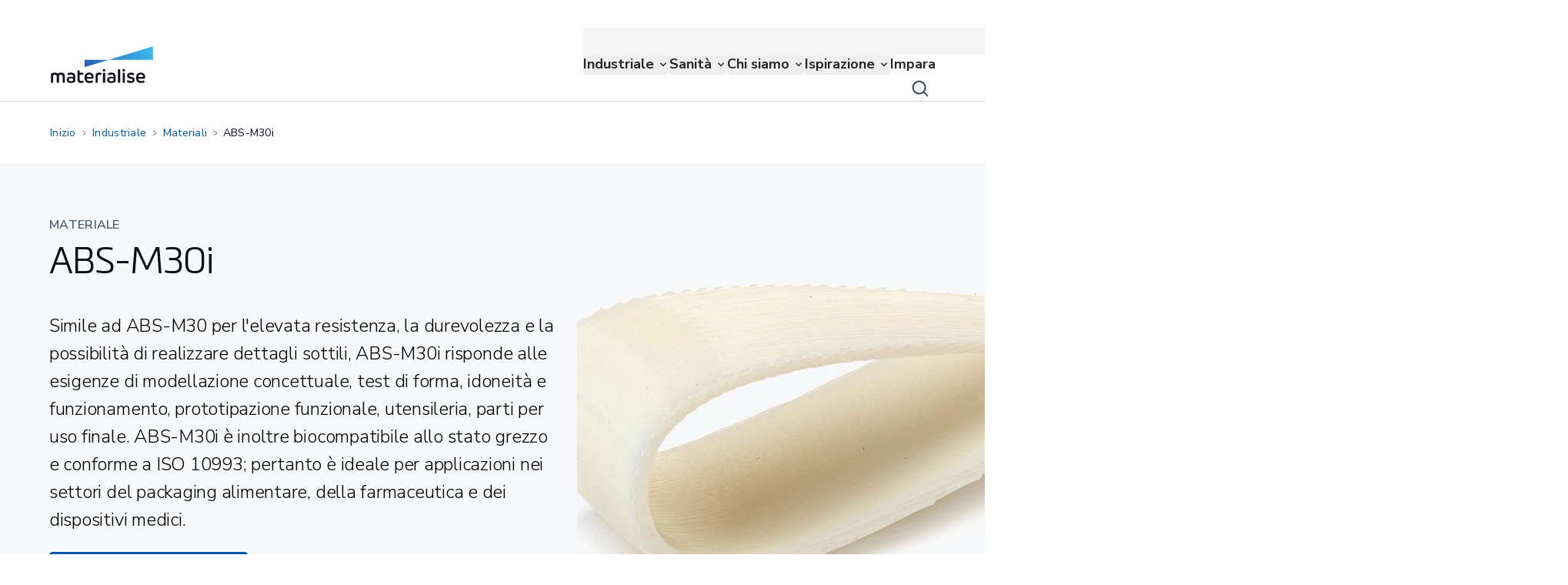

--- FILE ---
content_type: image/svg+xml
request_url: https://www.materialise.com/assets/icons/icon-download.svg
body_size: -33
content:
<svg width="16" height="15" viewBox="0 0 16 15" fill="none" xmlns="http://www.w3.org/2000/svg">
<path d="M3 14.1665H13" stroke="#3366CC" stroke-width="1.5" stroke-linecap="round" stroke-linejoin="round"/>
<path d="M8.41667 2.5V10.8333M8.41667 10.8333L11.3333 8.40278M8.41667 10.8333L5.5 8.40278" stroke="#3366CC" stroke-width="1.5" stroke-linecap="round" stroke-linejoin="round"/>
</svg>


--- FILE ---
content_type: application/javascript; charset=UTF-8
request_url: https://www.materialise.com/_next/static/chunks/1337.daf3c820637cb391.js
body_size: 2800
content:
(self.webpackChunk_N_E=self.webpackChunk_N_E||[]).push([[1337],{65898:function(e,t,l){"use strict";l.d(t,{Z:function(){return u}});var n=l(85893),r=l(59653),a=l(93967),o=l.n(a),s=l(25675),d=l.n(s),c=l(46009),i=l.n(c),x=l(24895),m=l.n(x);function u(e){let{options:t,activeOption:l,setActiveOption:a,showAsCheckbox:s,placeholder:c,isFilter:x,isMultiSelect:u,alignOptionsToRight:p=!1}=e;return(0,n.jsx)(r.R,{value:l,onChange:e=>{null==a||a(e)},by:"id",multiple:u,children:e=>{let{open:a}=e;return(0,n.jsxs)("div",{className:"relative ".concat(x?"":"mt-1"),children:[(0,n.jsxs)(r.R.Button,{className:o()(i().focusForSafari,{"rounded-20 bg-neutral-200 py-3 pl-8 pr-11 font-nunito-sans text-size-200 font-weight-semibold leading-line-height-3 tracking-letter-spacing-neg-2 text-mtls-color-text hover:bg-mtls-color-neutral-300 focus:rounded-10 focus:outline-none focus:ring-20 focus:ring-mtls-color-text-link lg:pl-3 lg:pr-8 xl:pl-8 xl:pr-11":x,"rounded-10 text-mtls-color-neutral-700 ring-10 ring-neutral-700":x&&a,"text-card-title-xs relative w-full cursor-pointer rounded-20 border-10 py-3 pl-4 pr-16 text-left focus:outline-none focus-visible:border-20 focus-visible:border-mtls-color-text-link":!x,"border-mtls-color-text-link bg-mtls-color-background-link-hover text-mtls-color-text-link":a&&!x,"border-mtls-color-neutral-300 bg-mtls-color-neutral-100":!a&&!x}),children:[(0,n.jsx)("span",{className:"block truncate",children:u||!l?c:l.name}),(0,n.jsx)("span",{className:o()("pointer-events-none absolute inset-y-0 right-0 flex items-center",{"pr-2":!x,"right-4":x}),children:(0,n.jsx)(d(),{src:"/assets/icons/icon-chevron-down-neutral-800.svg",className:"".concat(a?"rotate-180":""),width:12,height:8,quality:100,alt:"Dropdown icon"})})]}),(0,n.jsx)(r.R.Options,{className:o()("text-card-title-xs absolute z-50 max-h-[32rem] overflow-auto rounded-20 bg-white shadow-raised focus:outline-none focus-visible:border-20",{"mt-2 flex flex-col gap-y-4 rounded-10 p-8 shadow-raised":x,"mt-1 w-full py-1":!x,"right-0":p}),children:null==t?void 0:t.map(e=>(0,n.jsx)(r.R.Option,{className:e=>{let{active:t}=e;return o()("relative cursor-pointer select-none items-center",m().dropdownOption,{"flex justify-between gap-x-8":x,"p-4":!x,"bg-mtls-color-background-link-hover text-mtls-color-text-link":!x&&t,"bg-white text-mtls-color-text-subdued":!x&&!t})},value:e,children:t=>{let{active:r}=t;return(0,n.jsxs)(n.Fragment,{children:[(0,n.jsx)("span",{className:"block truncate",children:e.name}),s?(0,n.jsx)("input",{type:"checkbox",className:"h-6 w-6 shrink-0 cursor-pointer appearance-none rounded-20 border-10 border-neutral-600 hover:ring-0 ".concat(m().checkbox," ").concat(r?"ring-20 ring-mtls-color-text-link":""," ").concat(l.some(t=>t.id===e.id)?"bg-neutral-800 ".concat(m().checkboxActive):""),defaultChecked:l.some(t=>t.id===e.id)}):null]})}},e.id))})]})}})}},91337:function(e,t,l){"use strict";l.d(t,{Z:function(){return b}});var n=l(85893),r=l(67294),a=l(95992),o=l(83987),s=l(65898),d=l(54520),c=l(18745);function i(e){let{parameterLabel:t="",valueLabel:l="",unitLabel:r="",methodLabel:s="",kontentComponentId:i,kontentItemId:x,rows:m,allLinkedItems:u}=e,p=(0,c.dD)();return(0,n.jsx)("div",{...(0,d.Y)(x,i,""),children:(0,n.jsx)("table",{className:"table-striped-reverse text-ui-copy-sm w-full","data-kontent-element-codename":"rows",children:(0,n.jsxs)("tbody",{children:[(0,n.jsxs)("tr",{className:"flex w-full flex-row text-mtls-color-text lg:gap-1 lg:p-0",children:[(0,n.jsx)("td",{className:"w-full p-4 pb-2 lg:w-[25%] lg:pl-6",children:t}),(0,n.jsx)("td",{className:"px-2 pb-2 pt-4 text-center lg:w-[10%]",children:l}),(0,n.jsx)("td",{className:"px-2 pb-2 pt-4 text-center lg:w-[10%]",children:r}),(0,n.jsx)("td",{className:"hidden pb-2 pl-4 pr-4 pt-4 lg:block lg:w-[55%]",children:s})]}),m.map((e,t)=>{var l,r,s,d;return(0,n.jsxs)("tr",{className:"flex w-full flex-row lg:gap-1 lg:p-0",children:[(0,n.jsxs)("td",{className:"flex w-full flex-col p-4 lg:w-[25%] lg:pb-4 lg:pl-6 lg:pt-4",children:[(0,n.jsx)(o.Z,{richTextElement:null===(r=e.datasheetParameter)||void 0===r?void 0:null===(l=r.elements)||void 0===l?void 0:l.name,className:"text-button-md lg:text-button-lg flex flex-col gap-2",allLinkedItems:u}),p?(0,n.jsx)("span",{className:"text-sm pt-1 text-mtls-color-text-subdued",children:e.method.value}):null]}),(0,n.jsx)("td",{className:"text-md px-2 pb-4 pt-4 text-center lg:w-[10%]",children:e.value}),(0,n.jsx)("td",{className:"px-2 pb-4 pt-4 text-center lg:w-[10%]",children:(0,n.jsx)(o.Z,{richTextElement:null===(d=e.datasheetParameter)||void 0===d?void 0:null===(s=d.elements)||void 0===s?void 0:s.unit,allLinkedItems:u,className:"text-md"})}),(0,n.jsx)("td",{className:"text-md hidden pb-4 pl-4 pr-4 pt-4 lg:block lg:w-[55%]",children:e.method.value})]},(0,a.h)(e,t))})]})})})}function x(e){let{parameterLabel:t="",performanceGradeLabel:l="",performanceButtonLabel:s="",performanceMobileLabel:i="",standardButtonLabel:x="",standardMobileLabel:m="",standardGradeLabel:u="",unitLabel:p="",methodLabel:b="",kontentComponentId:h,kontentItemId:g,rows:f,allLinkedItems:v}=e,[w,j]=(0,r.useState)(!0),k=(0,c.dD)();return(0,n.jsxs)("div",{...(0,d.Y)(g,h,""),children:[(0,n.jsxs)("div",{className:"mb-5 mt-7 flex rounded-20 border-10 border-mtls-color-neutral-500 lg:hidden",children:[(0,n.jsx)("button",{className:"".concat(w?"bg-mtls-color-neutral-200 text-mtls-color-text-subdued":"bg-none text-mtls-color-text-disabled"," text-button-md basis-1/2 rounded-l-20 border-r-10 border-neutral-500 px-2 py-3"),type:"button",onClick:()=>j(!0),children:x}),(0,n.jsx)("button",{className:"".concat(w?"bg-none text-mtls-color-text-disabled":"bg-mtls-color-neutral-200 text-mtls-color-text-subdued"," text-button-md basis-1/2 rounded-r-20 px-2 py-3"),type:"button",onClick:()=>j(!1),children:s})]}),(0,n.jsx)("table",{className:"table-striped-reverse text-ui-copy-sm w-full","data-kontent-element-codename":"rows",children:(0,n.jsxs)("tbody",{children:[(0,n.jsxs)("tr",{className:"flex w-full flex-row text-mtls-color-text lg:gap-1 lg:p-0",children:[(0,n.jsx)("td",{className:"w-[50%] p-4 pb-2 pr-0 lg:w-[20%] lg:pl-6 lg:pr-4",children:t}),(0,n.jsx)("td",{className:"hidden px-2 pb-2 pt-4 text-center lg:block lg:w-[17%]",children:u}),(0,n.jsx)("td",{className:"hidden px-2 pb-2 pt-4 text-center lg:block lg:w-[17%]",children:l}),w?(0,n.jsx)("td",{className:"w-[35%] pb-2 pt-4 text-center lg:hidden lg:w-[17%] lg:px-2",children:m}):null,w?null:(0,n.jsx)("td",{className:"w-[35%] pb-2 pt-4 text-center lg:hidden lg:w-[17%] lg:px-2",children:i}),(0,n.jsx)("td",{className:"w-[15%] pb-2 pt-4 text-center lg:w-[10%] lg:px-2",children:p}),(0,n.jsx)("td",{className:"hidden pb-2 pl-4 pr-4 pt-4 lg:block lg:w-[36%]",children:b})]}),f.map((e,t)=>{var l,r,s,d,c,i;return(0,n.jsxs)("tr",{className:"flex w-full flex-row lg:gap-1 lg:p-0",children:[(0,n.jsxs)("td",{className:"flex w-[50%] flex-col p-4 pr-0 lg:w-[20%] lg:pb-4 lg:pl-6 lg:pr-4 lg:pt-4",children:[(0,n.jsx)(o.Z,{richTextElement:null===(r=e.datasheetParameter)||void 0===r?void 0:null===(l=r.elements)||void 0===l?void 0:l.name,className:"text-button-md lg:text-button-lg flex flex-col gap-2",allLinkedItems:v}),k?(0,n.jsx)("span",{className:"text-sm pt-1 text-mtls-color-text-subdued",children:e.method.value}):null]}),w||!k?(0,n.jsx)("td",{className:"text-md w-[35%] pb-4 pt-4 text-center lg:w-[17%] lg:px-2",children:null===(s=e.standardGrade)||void 0===s?void 0:s.value}):null,w&&k?null:(0,n.jsx)("td",{className:"text-md w-[35%] pb-4 pt-4 text-center lg:w-[17%] lg:px-2",children:null===(d=e.performanceGrade)||void 0===d?void 0:d.value}),(0,n.jsx)("td",{className:"w-[15%] pb-4 pt-4 text-center lg:w-[10%] lg:px-2",children:(0,n.jsx)(o.Z,{richTextElement:null===(i=e.datasheetParameter)||void 0===i?void 0:null===(c=i.elements)||void 0===c?void 0:c.unit,allLinkedItems:v,className:"text-md"})}),(0,n.jsx)("td",{className:"text-md hidden pb-4 pl-4 pr-4 pt-4 lg:block lg:w-[36%]",children:e.method.value})]},(0,a.h)(e,t))})]})})]})}var m=l(46009),u=l.n(m),p=l(48764).lW;function b(e){let{table:t,groupDatasheets:l,title:c,type:m,dropdownLabel:b,disclaimer:h,tableNames:g,downloadObject:f,downloadButtonText:v,allLinkedItems:w,kontentItemId:j,kontentComponentId:k}=e,{url:N}=(null==f?void 0:f.value[0])||{},L=N;N&&!N.startsWith("http")&&(L=p.from(N,"base64").toString("utf8"));let[I,y]=(0,r.useState)(g?g[0]:null);return(0,n.jsxs)("div",{...(0,d.Y)(j,k,""),children:[(0,n.jsx)("h3",{className:"text-headline-3 lg:text-headline-2 mb-4 lg:mb-7",children:c}),"plastics"===m?(0,n.jsx)("div",{children:l&&l.length||!t?(0,n.jsxs)(n.Fragment,{children:[(0,n.jsxs)("div",{className:"mb-8 flex flex-col lg:flex-row lg:items-center",children:[(0,n.jsx)("span",{className:"text-ld lg:text-lg mb-4 mr-4 text-mtls-color-text lg:mb-0",children:b}),(0,n.jsx)("div",{children:g&&I?(0,n.jsx)(s.Z,{options:g,activeOption:I,setActiveOption:e=>y(e)}):null})]}),null==l?void 0:l.map((e,t)=>e.name===(null==I?void 0:I.name)?(0,n.jsx)(i,{name:e.name,parameterLabel:e.parameterLabel,unitLabel:e.unitLabel,valueLabel:e.valueLabel||"",methodLabel:e.methodLabel,kontentComponentId:e.kontentComponentId,kontentItemId:e.kontentItemId,rows:e.rows,allLinkedItems:w},(0,a.h)(e,t)):null)]}):(0,n.jsx)("div",{children:(0,n.jsx)(i,{rows:t.rows,parameterLabel:t.parameterLabel,valueLabel:t.valueLabel||"",unitLabel:t.unitLabel,methodLabel:t.methodLabel,allLinkedItems:w,kontentItemId:t.kontentItemId,kontentComponentId:t.kontentComponentId})})}):null,t&&"metals"===m?(0,n.jsx)("div",{children:(0,n.jsx)(x,{rows:t.rows,parameterLabel:t.parameterLabel,standardGradeLabel:t.standardGradeLabel||"",standardButtonLabel:t.standardButtonLabel||"",standardMobileLabel:t.standardMobileLabel||"",performanceButtonLabel:t.performanceButtonLabel||"",performanceMobileLabel:t.performanceMobileLabel||"",performanceGradeLabel:t.performanceGradeLabel||"",unitLabel:t.unitLabel,methodLabel:t.methodLabel,allLinkedItems:w,kontentItemId:t.kontentItemId,kontentComponentId:t.kontentComponentId})}):null,(0,n.jsx)(o.Z,{richTextElement:h,allLinkedItems:w,className:"text-md datasheet-disclaimer mt-6 max-w-2xl text-mtls-color-text-subdued",kontentElementCodeName:"disclaimer_text"}),L?(0,n.jsx)("a",{role:"button",rel:"noreferrer","aria-label":"PDF to download",target:"_blank",href:L,className:"download-button text-button-md mt-7 block rounded-20 border-10 border-mtls-color-text-link px-8 py-3 text-center text-mtls-color-text-link lg:inline-block ".concat(u().focusForSafari," focus:border-20 focus:outline-none"),"data-kontent-element-codename":"pdf_to_download",children:v}):null]})}},24895:function(e){e.exports={checkbox:"Dropdown_checkbox__LPhN5",checkboxActive:"Dropdown_checkboxActive__3nSNU",dropdownOption:"Dropdown_dropdownOption__ZXsJo"}}}]);

--- FILE ---
content_type: application/javascript; charset=UTF-8
request_url: https://www.materialise.com/_next/static/chunks/9226.969e29a7c64f0c5a.js
body_size: 709
content:
"use strict";(self.webpackChunk_N_E=self.webpackChunk_N_E||[]).push([[9226],{19226:function(e,l,t){t.r(l),t.d(l,{default:function(){return x}});var n=t(85893),i=t(429),s=t(33659),a=t(95992),o=t(54520),m=t(83987),d=function(e){let{title:l,titleSettings:t,rows:i=[],allLinkedItems:s,kontentItemId:d,kontentComponentId:c}=e;return(0,n.jsxs)("section",{className:"w-full max-w-[1152px]",...(0,o.Y)(d,c,""),children:[l&&0===t.length&&(0,n.jsx)("p",{className:"text-headline-3 lg:text-headline-2 mb-6 text-mtls-color-text  lg:mb-10","data-kontent-element-codename":"header",children:l}),(0,n.jsx)("table",{className:"table-striped w-full",children:i.map((e,l)=>(0,n.jsxs)("tr",{className:"flex flex-col lg:flex-row lg:gap-1 lg:p-0",children:[(0,n.jsx)("td",{className:"text-button-md lg:text-button-lg w-full p-4 lg:max-w-[392px] lg:pb-4 lg:pl-6 lg:pt-4",children:e.title}),(0,n.jsx)("td",{className:"pb-4 pl-4 pr-4 pt-4 lg:max-w-[760px] lg:pl-0",children:(0,n.jsx)(m.Z,{richTextElement:e.text,className:"lg:text-lg flex flex-col gap-2 lg:max-w-[658px]",kontentElementCodeName:"rows",allLinkedItems:s})})]},(0,a.h)(e,l)))})]})},c=t(45431),u=t(36214),x=function(e){var l,t,a,o,m;let{linkedItem:x,allLinkedItems:r}=e,p=(0,i.Z)()("technicalspecificationsblock.title"),v=(0,s.Z)(x.elements.rows,r).map(e=>{var l,t,n;let i=null===(l=(0,s.Z)(e.elements.technicalSpecification,r))||void 0===l?void 0:l[0];return{title:null==i?void 0:null===(n=i.elements)||void 0===n?void 0:null===(t=n.title)||void 0===t?void 0:t.value,text:e.elements.text}}),{layoutSpacingSettingsSetBottomSpacing:g,layoutSpacingSettingsSetTopSpacing:f}=x.elements,h=(0,u.x)(null===(l=f.value[0])||void 0===l?void 0:l.name,"mt"),w=(0,u.x)(null===(t=g.value[0])||void 0===t?void 0:t.name,"mb");return(0,n.jsx)(c.Z,{numberOfColumns:12,fullWidth:!0,className:"".concat(h||"mt-0 lg:mt-0"," ").concat(w||"mb-10 lg:mb-[120px]"," relative"),children:(0,n.jsx)(d,{title:p,rows:v,allLinkedItems:r,titleSettings:null==x?void 0:null===(m=x.elements)||void 0===m?void 0:null===(o=m.hideTitle)||void 0===o?void 0:null===(a=o.value)||void 0===a?void 0:a.map(e=>e.codename),kontentComponentId:null===x.system.workflowStep?x.system.id:void 0,kontentItemId:null!==x.system.workflowStep?x.system.id:void 0})})}}}]);

--- FILE ---
content_type: application/javascript; charset=UTF-8
request_url: https://www.materialise.com/_next/static/chunks/8066.5fb5be6f332f234e.js
body_size: 5015
content:
(self.webpackChunk_N_E=self.webpackChunk_N_E||[]).push([[8066],{93162:function(e,n,t){var l,o,i;o=[],void 0!==(i="function"==typeof(l=function(){"use strict";function n(e,n,t){var l=new XMLHttpRequest;l.open("GET",e),l.responseType="blob",l.onload=function(){r(l.response,n,t)},l.onerror=function(){console.error("could not download file")},l.send()}function l(e){var n=new XMLHttpRequest;n.open("HEAD",e,!1);try{n.send()}catch(e){}return 200<=n.status&&299>=n.status}function o(e){try{e.dispatchEvent(new MouseEvent("click"))}catch(t){var n=document.createEvent("MouseEvents");n.initMouseEvent("click",!0,!0,window,0,0,0,80,20,!1,!1,!1,!1,0,null),e.dispatchEvent(n)}}var i="object"==typeof window&&window.window===window?window:"object"==typeof self&&self.self===self?self:"object"==typeof t.g&&t.g.global===t.g?t.g:void 0,a=i.navigator&&/Macintosh/.test(navigator.userAgent)&&/AppleWebKit/.test(navigator.userAgent)&&!/Safari/.test(navigator.userAgent),r=i.saveAs||("object"!=typeof window||window!==i?function(){}:"download"in HTMLAnchorElement.prototype&&!a?function(e,t,a){var r=i.URL||i.webkitURL,d=document.createElement("a");t=t||e.name||"download",d.download=t,d.rel="noopener","string"==typeof e?(d.href=e,d.origin===location.origin?o(d):l(d.href)?n(e,t,a):o(d,d.target="_blank")):(d.href=r.createObjectURL(e),setTimeout(function(){r.revokeObjectURL(d.href)},4e4),setTimeout(function(){o(d)},0))}:"msSaveOrOpenBlob"in navigator?function(e,t,i){if(t=t||e.name||"download","string"!=typeof e){var a;navigator.msSaveOrOpenBlob((void 0===(a=i)?a={autoBom:!1}:"object"!=typeof a&&(console.warn("Deprecated: Expected third argument to be a object"),a={autoBom:!a}),a.autoBom&&/^\s*(?:text\/\S*|application\/xml|\S*\/\S*\+xml)\s*;.*charset\s*=\s*utf-8/i.test(e.type)?new Blob(["\uFEFF",e],{type:e.type}):e),t)}else if(l(e))n(e,t,i);else{var r=document.createElement("a");r.href=e,r.target="_blank",setTimeout(function(){o(r)})}}:function(e,t,l,o){if((o=o||open("","_blank"))&&(o.document.title=o.document.body.innerText="downloading..."),"string"==typeof e)return n(e,t,l);var r="application/octet-stream"===e.type,d=/constructor/i.test(i.HTMLElement)||i.safari,u=/CriOS\/[\d]+/.test(navigator.userAgent);if((u||r&&d||a)&&"undefined"!=typeof FileReader){var s=new FileReader;s.onloadend=function(){var e=s.result;e=u?e:e.replace(/^data:[^;]*;/,"data:attachment/file;"),o?o.location.href=e:location=e,o=null},s.readAsDataURL(e)}else{var c=i.URL||i.webkitURL,v=c.createObjectURL(e);o?o.location=v:location.href=v,o=null,setTimeout(function(){c.revokeObjectURL(v)},4e4)}});i.saveAs=r.saveAs=r,e.exports=r})?l.apply(n,o):l)&&(e.exports=i)},89063:function(e,n,t){"use strict";t.d(n,{Z:function(){return o}});var l=t(85893),o=function(e){let{buttonLabel:n,buttonFunction:t,buttonTextSize:o,buttonSize:i,eventClick:a,buttonWrapperClasses:r,buttonId:d}=e,u="".concat(i," ").concat(t," ").concat(o);return(0,l.jsx)("div",{className:r,children:(0,l.jsx)("button",{onClick:a,className:u,type:"button",id:d,children:n})})}},65716:function(e,n,t){"use strict";var l=t(85893),o=t(11163),i=t(48522);n.Z=function(e){let{internalLink:n,externalLink:t,email:a,label:r,className:d="",externalLinkNewWindow:u}=e,{locale:s}=(0,o.useRouter)(),c=t;return!t||(null==t?void 0:t.startsWith("https://"))||(null==t?void 0:t.startsWith("http://"))||(c="https://".concat(t)),(0,l.jsxs)(l.Fragment,{children:[n&&(0,l.jsx)(i.Z,{locale:s,internalLink:n,className:d,children:r}),!!c&&!n&&(0,l.jsx)("a",{"aria-label":"External link",href:null!=c?c:"/",target:u||void 0===u?"_blank":"",rel:"noopener",className:d,children:r}),!c&&!n&&a&&(0,l.jsx)("a",{href:"mailto:".concat(a),className:d,"aria-label":"Mail to",children:r})]})}},28066:function(e,n,t){"use strict";t.r(n),t.d(n,{default:function(){return k}});var l=t(85893),o=t(67294),i=t(33659),a=t(1537),r=t(45431),d=t(25675),u=t.n(d),s=t(54520),c=t(48367),v=t(48522),m=t(65716),b=t(51077),p=t(18745),_=function(e){var n,t,o,i,a,r,d;let{header:_,text:x,image:f,linkImageExternalUrl:k,linkImageInternalUrl:h,linksHeader:w,linksSettings:g,links:y,ctas:L,kontentItemId:j,kontentComponentId:N,idAnchor:C}=e,R=f&&(null===(t=f.value)||void 0===t?void 0:null===(n=t[0].url)||void 0===n?void 0:n.length)>0||y&&y.length>0,U=(0,p.uL)();return(0,l.jsxs)("section",{...C&&{id:C},className:"flex w-full max-w-[1152px] flex-col rounded-20 border-[1px] border-mtls-color-neutral-300 lg:flex-row anchor_link_contact",...(0,s.Y)(j,N,""),children:[(0,l.jsxs)("div",{className:" w-full rounded-20 bg-mtls-color-neutral-100 p-8 lg:p-16",children:[_&&(0,l.jsx)("p",{className:"text-headline-3 lg:text-headline-2 mb-4 max-w-[633px] text-mtls-color-text","data-kontent-element-codename":"header",children:_}),x&&(0,l.jsx)("p",{className:"text-md lg:text-lg ".concat(R?"max-w-[592px]":"max-w-[420px]"," text-mtls-color-text"),"data-kontent-element-codename":"description",children:x}),null==L?void 0:L.map(e=>(0,l.jsx)(c.Z,{label:e.label,layout:e.layout,internalUrl:e.externalUrl?void 0:e.ctaUrl,externalUrl:e.externalUrl,externalLinkNewWindow:e.externalLinkNewWindow,assetUrl:e.assetUrl,className:"mb-0 mr-4 mt-2 w-auto lg:mb-0",innerClassName:"cta-regular",isFullWidth:!1,kontentElementCodeName:"call_to_action"},e.id))]}),(f&&(null===(i=f.value)||void 0===i?void 0:null===(o=i[0].url)||void 0===o?void 0:o.length)>0||y&&y.length>0)&&(0,l.jsxs)("div",{className:"relative w-full rounded-20 bg-mtls-color-primary-white lg:max-w-[391px]",children:[f&&(null===(r=f.value)||void 0===r?void 0:null===(a=r[0].url)||void 0===a?void 0:a.length)>0&&(0,l.jsx)(v.Z,{internalLink:h,externalLink:k,className:"relative block h-full min-h-[307px] w-full outline-none focus-visible:rounded-20 focus-visible:border-20 focus-visible:border-mtls-color-text-link",children:(0,l.jsx)(u(),{className:"rounded-20 object-cover",src:f.value[0].url,loader:(0,b.T)(f.value[0].url||""),fill:!0,alt:f.value[0].description||"","data-kontent-item-id":j,"data-kontent-component-id":N,"data-kontent-element-codename":"image",quality:U?75:90})}),y&&y.length>0&&(0,l.jsxs)("div",{className:"w-full pb-8 pl-8 pr-8 pt-8 lg:pb-16 lg:pl-10 lg:pr-10 lg:pt-16","data-kontent-element-codename":"link_list",children:[w&&(0,l.jsx)("h2",{className:"text-card-title-sm mb-4 lg:mb-6 lg:block ".concat((null!==(d=null==g?void 0:g.length)&&void 0!==d?d:0)>0?"hidden":"block"," "),children:w}),y.map(e=>(0,l.jsx)(m.Z,{className:"text-bulleted-list-lg mb-[15px] block rounded-20 border-20 border-transparent text-mtls-color-text-link outline-none after:ml-[5px] after:content-['\\203A'] focus-visible:border-mtls-color-text-link",email:e.email,internalLink:e.internalLink,externalLink:e.externalLink,externalLinkNewWindow:e.externalLinkNewWindow,label:e.label},e.id))]})]})]})},x=t(41691),f=t(89799),k=function(e){var n,t,d,u,s,c,v,m,b,p,k,h,w,g,y,L;let{linkedItem:j,allLinkedItems:N}=e,{mappings:C}=(0,o.useContext)(x.i),R=(0,i.Z)(j.elements.callToAction,N),U=null===(n=(0,i.Z)(j.elements.image,N))||void 0===n?void 0:n[0],A=null===(t=(0,i.Z)(j.elements.linkList,N))||void 0===t?void 0:t[0],Z=(A?(0,i.Z)(null==A?void 0:null===(d=A.elements)||void 0===d?void 0:d.linkItems,N):[]).map(e=>{var n,t,l,o,i,r,d,u;let s=e.elements.internalLinkNotRequiredInternalLink.value,c=(null==s?void 0:s.length)?(0,a.Z)(C,s[0]):"",v=e.elements.linkLabel.value;return{label:v,email:e.elements.emailAddress.value,internalLink:c,externalLink:e.elements.externalLink.value,externalLinkNewWindow:(null==e?void 0:null===(o=e.elements)||void 0===o?void 0:null===(l=o.externalLinkOpensInNewWindow)||void 0===l?void 0:null===(t=l.value)||void 0===t?void 0:null===(n=t[0])||void 0===n?void 0:n.codename)==="yes"||void 0===(null==e?void 0:null===(u=e.elements)||void 0===u?void 0:null===(d=u.externalLinkOpensInNewWindow)||void 0===d?void 0:null===(r=d.value)||void 0===r?void 0:null===(i=r[0])||void 0===i?void 0:i.codename),id:e.system.id}}),I=null==U?void 0:U.elements.image,T=null==U?void 0:null===(s=U.elements)||void 0===s?void 0:null===(u=s.externalLink)||void 0===u?void 0:u.value,E=null==U?void 0:null===(v=U.elements)||void 0===v?void 0:null===(c=v.internalLinkNotRequiredInternalLink)||void 0===c?void 0:c.value,W=(null==E?void 0:E.length)?(0,a.Z)(C,E[0]):"",S=null==j?void 0:null===(b=j.elements)||void 0===b?void 0:null===(m=b.header)||void 0===m?void 0:m.value,O=null==j?void 0:null===(k=j.elements)||void 0===k?void 0:null===(p=k.text)||void 0===p?void 0:p.value,F=(0,f.a)(R,C);return(0,l.jsx)(r.Z,{numberOfColumns:12,className:"my-10 lg:my-16",children:(0,l.jsx)(_,{header:S,text:O,image:I,linkImageInternalUrl:W,linkImageExternalUrl:T,linksHeader:null==A?void 0:null===(w=A.elements)||void 0===w?void 0:null===(h=w.header)||void 0===h?void 0:h.value,linksSettings:null==A?void 0:null===(L=A.elements)||void 0===L?void 0:null===(y=L.layoutSettings)||void 0===y?void 0:null===(g=y.value)||void 0===g?void 0:g.map(e=>e.codename),links:Z,ctas:F,kontentComponentId:null===j.system.workflowStep?j.system.id:void 0,kontentItemId:null!==j.system.workflowStep?j.system.id:void 0,idAnchor:j.elements.idComponentIdAnchor.value})})}},64369:function(e,n,t){"use strict";t.d(n,{Z:function(){return f}});var l=t(85893),o=t(93967),i=t.n(o),a=t(93162),r=t(11163),d=t(67294),u=t(89063),s=t(35128),c=t.n(s),v=function(e){let{pardotUrl:n,modalState:t,closeModal:o}=e;return(0,l.jsx)("div",{id:"subscription-block",className:t?"modal-subscription":"hidden",children:(0,l.jsx)("div",{className:"flex min-h-screen items-start justify-center text-center md:items-center",children:(0,l.jsxs)("div",{className:"relative w-full min-w-full bg-white md:w-2/5 md:min-w-[550px]",children:[(0,l.jsx)("button",{onKeyUp:o,onClick:o,"aria-label":"close",className:"".concat(c()["button-close"]," absolute right-4 top-4 h-10 w-10 cursor-pointer"),type:"button",tabIndex:-1}),(0,l.jsx)("div",{className:"px-4 pb-8",children:(0,l.jsx)("iframe",{src:n,frameBorder:"0",className:"mt-20 block h-96 w-full md:mt-28",title:"Webinar Form"})})]})})})},m=t(28649),b=t.n(m),p=t(54520),_=t(48522),x=t(48764).lW;function f(e){let{layout:n,label:t,externalUrl:o,internalUrl:s,formUrl:m,assetUrl:f,externalLinkNewWindow:k=!0,kontentItemId:h,kontentComponentId:w,kontentElementCodeName:g,className:y="",innerClassName:L="",textClassName:j="",isFullWidth:N=!0,isBanner:C,onClick:R}=e,[U,A]=(0,d.useState)(!1),Z={buttonLabel:t||"",buttonFunction:b()["button--".concat(n)],buttonSize:c()["button-regular"],buttonTextSize:"text-button-md"},I=e=>x.from(e,"base64").toString("utf8"),{locale:T}=(0,r.useRouter)();return(0,l.jsxs)(l.Fragment,{children:[(o||s)&&(0,l.jsx)(_.Z,{locale:T,internalLink:s,externalLink:o,externalLinkNewWindow:k,className:i()("cta-component mt-4 inline-block w-full lg:w-fit lg:min-w-fit",b()["button--".concat(null!=n?n:"primary")],...C?[b().banner]:[],y,{"w-full":N,"w-auto":!N}),args:(0,p.Y)(h,w,g),children:(0,l.jsx)("div",{className:i()("button__innerText",L,b()["cta--".concat(n)],{"text-center":"primary"===n||"secondary"===n}),...(w||h)&&{"data-kontent-element-codename":"internal_link___not_required__internal_link"},children:(0,l.jsx)("p",{className:i()("relative flex items-center justify-center",b()["cta__label--".concat(null!=n?n:"primary")],b()["cta-".concat(n,"--").concat(o?"external":"internal")],j),...(w||h)&&{"data-kontent-element-codename":"link_label"},children:t})})}),o||s||f||!m?null:(0,l.jsxs)("div",{className:"mt-6",children:[(0,l.jsx)(u.Z,{eventClick:()=>{A(!U)},...Z}),(0,l.jsx)(v,{closeModal:()=>{A(!U)},modalState:U,pardotUrl:m})]}),o||s||m||!f?null:(0,l.jsx)("button",{type:"button",onClick:R||(()=>{if(f){var e,n,t,l;if(f.startsWith("http"))(0,a.saveAs)(f,null==f?void 0:null===(l=f.split("/"))||void 0===l?void 0:null===(t=l.slice(-1))||void 0===t?void 0:t[0]);else{let t=I(f);(0,a.saveAs)(t,null==t?void 0:null===(n=t.split("/"))||void 0===n?void 0:null===(e=n.slice(-1))||void 0===e?void 0:e[0])}}}),className:i()("cta-component text-button-md mr-0 mt-4 inline-block rounded-20 lg:w-fit",b()["button--".concat(null!=n?n:"primary")],y,...C?[b().banner]:[],{"w-full":N,"w-auto":!N}),...(0,p.Y)(h,w,g),children:(0,l.jsx)("div",{className:i()(L,b()["cta--".concat(n)]),...(w||h)&&{"data-kontent-element-codename":"asset_to_download"},children:(0,l.jsx)("p",{className:i()({"download-button cta-asset relative":!R,["download-button--".concat(null!=n?n:"primary")]:!R},b()["button__label--".concat(null!=n?n:"primary")],j),...(w||h)&&{"data-kontent-element-codename":"link_label"},children:t})})})]})}},48367:function(e,n,t){"use strict";var l=t(64369);n.Z=l.Z},89799:function(e,n,t){"use strict";t.d(n,{a:function(){return o}});var l=t(1537);let o=(e,n)=>(e||[]).map(e=>{var t,o,i,a,r,d,u,s,c,v,m,b,p,_,x,f,k,h,w,g,y,L,j,N,C,R,U;let A=null==e?void 0:null===(a=e.elements)||void 0===a?void 0:null===(i=a.layout)||void 0===i?void 0:null===(o=i.value)||void 0===o?void 0:null===(t=o[0])||void 0===t?void 0:t.codename,Z=(null==e?void 0:null===(u=e.elements)||void 0===u?void 0:null===(d=u.internalLinkNotRequiredInternalLink)||void 0===d?void 0:null===(r=d.value)||void 0===r?void 0:r.length)?(0,l.Z)(n,null==e?void 0:null===(c=e.elements)||void 0===c?void 0:null===(s=c.internalLinkNotRequiredInternalLink)||void 0===s?void 0:s.value[0]):null==e?void 0:null===(m=e.elements)||void 0===m?void 0:null===(v=m.externalLink)||void 0===v?void 0:v.value,I=null==e?void 0:null===(p=e.elements)||void 0===p?void 0:null===(b=p.linkLabel)||void 0===b?void 0:b.value,T=null==e?void 0:null===(k=e.elements)||void 0===k?void 0:null===(f=k.assetToDownload)||void 0===f?void 0:null===(x=f.value)||void 0===x?void 0:null===(_=x[0])||void 0===_?void 0:_.url,E=(null==e?void 0:null===(y=e.elements)||void 0===y?void 0:null===(g=y.externalLinkOpensInNewWindow)||void 0===g?void 0:null===(w=g.value)||void 0===w?void 0:null===(h=w[0])||void 0===h?void 0:h.codename)==="yes"||void 0===(null==e?void 0:null===(C=e.elements)||void 0===C?void 0:null===(N=C.externalLinkOpensInNewWindow)||void 0===N?void 0:null===(j=N.value)||void 0===j?void 0:null===(L=j[0])||void 0===L?void 0:L.codename);return{layout:A,ctaUrl:Z,externalUrl:null==e?void 0:null===(U=e.elements)||void 0===U?void 0:null===(R=U.externalLink)||void 0===R?void 0:R.value,externalLinkNewWindow:E,label:I,assetUrl:T,id:e.system.id}})},51077:function(e,n,t){"use strict";t.d(n,{T:function(){return i}});var l=t(81907),o=t(14859);let i=e=>(0,o.Z)(e)?l.Z:void 0},35128:function(e){e.exports={"button-regular":"ButtonComponent_button-regular__F_fpP","button-conversion":"ButtonComponent_button-conversion__qTZSf","button-primary":"ButtonComponent_button-primary__J4q6W","button-close":"ButtonComponent_button-close__7R1Mh","button-secondary":"ButtonComponent_button-secondary__bruwU"}},28649:function(e){e.exports={disabled:"Cta_disabled__O4jj4","button--link":"Cta_button--link__Q9CJA","cta--link":"Cta_cta--link__9npLz","button--primary":"Cta_button--primary__FIgAi","button--secondary":"Cta_button--secondary__QzaeC","button--secondary_inverted":"Cta_button--secondary_inverted__cCE1P",banner:"Cta_banner__OL3VP","button--tertiary":"Cta_button--tertiary__I1hny","button--conversion":"Cta_button--conversion__hjR9s","button--arrowRight":"Cta_button--arrowRight__fhslR",button__innerText:"Cta_button__innerText__bKJXM","button__label--arrowRight":"Cta_button__label--arrowRight__tP31s","cta__label--link":"Cta_cta__label--link__iQuwf","cta-link--internal":"Cta_cta-link--internal__M1TQl","cta-link--external":"Cta_cta-link--external__sUIlI",hr:"Cta_hr__MAVUK",cta_secondary_inverted:"Cta_cta_secondary_inverted__hkFoD",inpageCTA:"Cta_inpageCTA__VfaZt",inpageleft:"Cta_inpageleft__zGmFr",inpageRight:"Cta_inpageRight__1tbaJ"}}}]);

--- FILE ---
content_type: application/javascript; charset=UTF-8
request_url: https://www.materialise.com/_next/static/chunks/917.dc7c51c294f7f058.js
body_size: 1054
content:
(self.webpackChunk_N_E=self.webpackChunk_N_E||[]).push([[917,9989],{60917:function(e,n,o){"use strict";o.r(n);var c=o(85893),t=o(26091),r=o(45431),l=o(33659);n.default=function(e){var n;let{linkedItem:o,allLinkedItems:a}=e,s=(0,l.Z)(null===(n=o.elements)||void 0===n?void 0:n.accordeonItems,a),{header:d}=o.elements,{text:i}=o.elements;return(0,c.jsx)(r.Z,{numberOfColumns:12,fullWidth:!0,className:"mb-16 lg:mb-[120px]",children:(0,c.jsx)(t.Z,{header:d,text:i,accordeonItems:s,allLinkedItems:a,kontentItemId:null!==o.system.workflowStep?o.system.id:void 0,kontentComponentId:null===o.system.workflowStep?o.system.id:void 0})})}},26091:function(e,n,o){"use strict";o.d(n,{Z:function(){return x}});var c=o(85893),t=o(11876),r=o(83987),l=o(59170),a=o.n(l),s=o(54520),d=o(46009),i=o.n(d),m=o(9989),x=function(e){let{header:n,text:o,accordeonItems:l,allLinkedItems:d,kontentItemId:x,kontentComponentId:u}=e,p=o&&"<p><br></p>"!==o.value;return(0,c.jsxs)("section",{className:"ml-0 mr-0  ",...(0,s.Y)(x,u,""),children:[(0,c.jsxs)("div",{className:"mr-4 border-b-10 border-mtls-color-neutral-300",children:[n&&(0,c.jsx)("h2",{className:"text-headline-3 lg:text-headline-2 mb-4","data-kontent-element-codename":"header",children:n.value}),p&&(0,c.jsx)(r.Z,{richTextElement:o,className:"text-md lg:text-lg mb-5 max-w-[620px]",allLinkedItems:d,kontentElementCodeName:"text"})]}),(0,c.jsx)("div",{"data-kontent-element-codename":"accordeon_items",children:(0,c.jsx)(t.UQ,{allowZeroExpanded:!0,className:"".concat(a().accordeon," ").concat(a().accordeon__buttonLeft),children:l.map(e=>(0,c.jsxs)(t.Qd,{className:"mr-4 border-b-10 border-mtls-color-neutral-300 pb-4 pt-4",children:[(0,c.jsx)(t.Ol,{className:"".concat(a().accordeonHeading," "),children:(0,c.jsxs)(t.on,{className:"".concat(i().focusForSafari," ").concat(a().accordeonItem," flex items-center gap-2 border-transparent p-[1px] px-2 pb-2 pt-2 outline-none focus-visible:rounded-20 focus-visible:border-20 focus-visible:border-mtls-color-text-link lg:px-4"),children:[(0,c.jsx)("p",{className:"gtm-accordion mr-16 font-nunito-sans text-size-200 font-weight-semibold leading-line-height-2 tracking-letter-spacing-normal text-mtls-color-text lg:font-metronic-pro lg:text-size-300 lg:font-weight-semibold lg:leading-line-height-3 lg:tracking-letter-spacing-neg-2",children:e.elements.header.value}),(0,c.jsx)("div",{className:"relative z-10",children:(0,c.jsx)(t.CB,{children:e=>{let{expanded:n}=e;return n?(0,c.jsx)("span",{className:"".concat(a().accordeonIconOpen," gtm-accordion")}):(0,c.jsx)("span",{className:"".concat(a().accordeonIconClosed," gtm-accordion")})}})})]})}),(0,m.d)(e.elements.text)?null:(0,c.jsx)(t.Mt,{className:"mr-16 mt-4 pl-2 lg:pl-4",children:(0,c.jsx)("div",{children:(0,c.jsx)(r.Z,{richTextElement:e.elements.text,className:"text-md lg:text-lg accordeon-block-text",kontentElementCodeName:"text",allLinkedItems:d})})})]},e.system.id))})})]})}},9989:function(e,n,o){"use strict";o.d(n,{d:function(){return c}});let c=e=>"<p><br></p>"===e.value},59170:function(e){e.exports={accordeonHeading:"Accordeon_accordeonHeading__yZcOQ",accordeonItem:"Accordeon_accordeonItem__NrFRm",accordeonIconClosed:"Accordeon_accordeonIconClosed__rZFp6",accordeonIconOpen:"Accordeon_accordeonIconOpen__FiUTQ",accordeonSearchIconClosed:"Accordeon_accordeonSearchIconClosed__vsGLF",accordeonSearchIconOpen:"Accordeon_accordeonSearchIconOpen__t4vHl",accordeon__buttonLeft:"Accordeon_accordeon__buttonLeft__r7kpm",accordeon:"Accordeon_accordeon__w0mZP",arrowLink:"Accordeon_arrowLink__bccdQ"}}}]);

--- FILE ---
content_type: application/javascript; charset=UTF-8
request_url: https://www.materialise.com/_next/static/chunks/9653.68a56ef48f806054.js
body_size: 9131
content:
"use strict";(self.webpackChunk_N_E=self.webpackChunk_N_E||[]).push([[9653],{71237:function(e,t,n){let r;n.d(t,{R:function(){return o}});var o=((r=o||{}).Space=" ",r.Enter="Enter",r.Escape="Escape",r.Backspace="Backspace",r.Delete="Delete",r.ArrowLeft="ArrowLeft",r.ArrowUp="ArrowUp",r.ArrowRight="ArrowRight",r.ArrowDown="ArrowDown",r.Home="Home",r.End="End",r.PageUp="PageUp",r.PageDown="PageDown",r.Tab="Tab",r)},59653:function(e,t,n){let r,o,i,a,l,u,s,c,d,f,p;n.d(t,{R:function(){return eo}});var v=n(67294),b=n(57110),m=n(39438);function g(e,t){let[n,r]=(0,v.useState)(e),o=(0,m.E)(e);return(0,b.e)(()=>r(o.current),[o,r,...t]),n}var h=n(68354);function y(){let e=[],t={addEventListener:(e,n,r,o)=>(e.addEventListener(n,r,o),t.add(()=>e.removeEventListener(n,r,o))),requestAnimationFrame(){for(var e=arguments.length,n=Array(e),r=0;r<e;r++)n[r]=arguments[r];let o=requestAnimationFrame(...n);return t.add(()=>cancelAnimationFrame(o))},nextFrame(){for(var e=arguments.length,n=Array(e),r=0;r<e;r++)n[r]=arguments[r];return t.requestAnimationFrame(()=>t.requestAnimationFrame(...n))},setTimeout(){for(var e=arguments.length,n=Array(e),r=0;r<e;r++)n[r]=arguments[r];let o=setTimeout(...n);return t.add(()=>clearTimeout(o))},microTask(){for(var e,n=arguments.length,r=Array(n),o=0;o<n;o++)r[o]=arguments[o];let i={current:!0};return e=()=>{i.current&&r[0]()},"function"==typeof queueMicrotask?queueMicrotask(e):Promise.resolve().then(e).catch(e=>setTimeout(()=>{throw e})),t.add(()=>{i.current=!1})},style(e,t,n){let r=e.style.getPropertyValue(t);return Object.assign(e.style,{[t]:n}),this.add(()=>{Object.assign(e.style,{[t]:r})})},group(e){let t=y();return e(t),this.add(()=>t.dispose())},add:t=>(e.push(t),()=>{let n=e.indexOf(t);if(n>=0)for(let t of e.splice(n,1))t()}),dispose(){for(let t of e.splice(0))t()}};return t}function x(){let[e]=(0,v.useState)(y);return(0,v.useEffect)(()=>()=>e.dispose(),[e]),e}var O=n(54883),E=n(16116),R=n(23233);let S=["[contentEditable=true]","[tabindex]","a[href]","area[href]","button:not([disabled])","iframe","input:not([disabled])","select:not([disabled])","textarea:not([disabled])"].map(e=>"".concat(e,":not([tabindex='-1'])")).join(",");var w=((r=w||{})[r.First=1]="First",r[r.Previous=2]="Previous",r[r.Next=4]="Next",r[r.Last=8]="Last",r[r.WrapAround=16]="WrapAround",r[r.NoScroll=32]="NoScroll",r),L=((o=L||{})[o.Error=0]="Error",o[o.Overflow=1]="Overflow",o[o.Success=2]="Success",o[o.Underflow=3]="Underflow",o),T=((i=T||{})[i.Previous=-1]="Previous",i[i.Next=1]="Next",i),A=((a=A||{})[a.Strict=0]="Strict",a[a.Loose=1]="Loose",a);function P(e){var t;let n=arguments.length>1&&void 0!==arguments[1]?arguments[1]:0;return e!==(null==(t=(0,R.r)(e))?void 0:t.body)&&(0,E.E)(n,{0:()=>e.matches(S),1(){let t=e;for(;null!==t;){if(t.matches(S))return!0;t=t.parentElement}return!1}})}var I=((l=I||{})[l.Keyboard=0]="Keyboard",l[l.Mouse=1]="Mouse",l);function D(e,t,n){let r=(0,m.E)(t);(0,v.useEffect)(()=>{function t(e){r.current(e)}return document.addEventListener(e,t,n),()=>document.removeEventListener(e,t,n)},[e,n])}"undefined"!=typeof document&&(document.addEventListener("keydown",e=>{e.metaKey||e.altKey||e.ctrlKey||(document.documentElement.dataset.headlessuiFocusVisible="")},!0),document.addEventListener("click",e=>{1===e.detail?delete document.documentElement.dataset.headlessuiFocusVisible:0===e.detail&&(document.documentElement.dataset.headlessuiFocusVisible="")},!0));var N=n(91034),F=n(40947);let C=/([\u2700-\u27BF]|[\uE000-\uF8FF]|\uD83C[\uDC00-\uDFFF]|\uD83D[\uDC00-\uDFFF]|[\u2011-\u26FF]|\uD83E[\uDD10-\uDDFF])/g;function M(e){var t,n;let r=null!=(t=e.innerText)?t:"",o=e.cloneNode(!0);if(!(o instanceof HTMLElement))return r;let i=!1;for(let e of o.querySelectorAll('[hidden],[aria-hidden],[role="img"]'))e.remove(),i=!0;let a=i?null!=(n=o.innerText)?n:"":r;return C.test(a)&&(a=a.replace(C,"")),a}function k(e){return[e.screenX,e.screenY]}var j=n(97895),z=((u=z||{})[u.None=1]="None",u[u.Focusable=2]="Focusable",u[u.Hidden=4]="Hidden",u);let H=(0,j.yV)(function(e,t){var n;let{features:r=1,...o}=e,i={ref:t,"aria-hidden":(2&r)==2||(null!=(n=o["aria-hidden"])?n:void 0),style:{position:"fixed",top:1,left:1,width:1,height:0,padding:0,margin:-1,overflow:"hidden",clip:"rect(0, 0, 0, 0)",whiteSpace:"nowrap",borderWidth:"0",...(4&r)==4&&(2&r)!=2&&{display:"none"}}};return(0,j.sY)({ourProps:i,theirProps:o,slot:{},defaultTag:"div",name:"Hidden"})});var U=n(1365),V=n(67257),B=((s=B||{})[s.First=0]="First",s[s.Previous=1]="Previous",s[s.Next=2]="Next",s[s.Last=3]="Last",s[s.Specific=4]="Specific",s[s.Nothing=5]="Nothing",s);function Y(e,t){return e?e+"["+t+"]":t}var q=n(71237),Q=((c=Q||{})[c.Open=0]="Open",c[c.Closed=1]="Closed",c),K=((d=K||{})[d.Single=0]="Single",d[d.Multi=1]="Multi",d),_=((f=_||{})[f.Pointer=0]="Pointer",f[f.Other=1]="Other",f),W=((p=W||{})[p.OpenListbox=0]="OpenListbox",p[p.CloseListbox=1]="CloseListbox",p[p.GoToOption=2]="GoToOption",p[p.Search=3]="Search",p[p.ClearSearch=4]="ClearSearch",p[p.RegisterOption=5]="RegisterOption",p[p.UnregisterOption=6]="UnregisterOption",p[p.RegisterLabel=7]="RegisterLabel",p);function Z(e){let t=arguments.length>1&&void 0!==arguments[1]?arguments[1]:e=>e,n=null!==e.activeOptionIndex?e.options[e.activeOptionIndex]:null,r=function(e){let t=arguments.length>1&&void 0!==arguments[1]?arguments[1]:e=>e;return e.slice().sort((e,n)=>{let r=t(e),o=t(n);if(null===r||null===o)return 0;let i=r.compareDocumentPosition(o);return i&Node.DOCUMENT_POSITION_FOLLOWING?-1:i&Node.DOCUMENT_POSITION_PRECEDING?1:0})}(t(e.options.slice()),e=>e.dataRef.current.domRef.current),o=n?r.indexOf(n):null;return -1===o&&(o=null),{options:r,activeOptionIndex:o}}let G={1:e=>e.dataRef.current.disabled||1===e.listboxState?e:{...e,activeOptionIndex:null,listboxState:1},0(e){if(e.dataRef.current.disabled||0===e.listboxState)return e;let t=e.activeOptionIndex,{isSelected:n}=e.dataRef.current,r=e.options.findIndex(e=>n(e.dataRef.current.value));return -1!==r&&(t=r),{...e,listboxState:0,activeOptionIndex:t}},2(e,t){var n;if(e.dataRef.current.disabled||1===e.listboxState)return e;let r=Z(e),o=function(e,t){let n=t.resolveItems();if(n.length<=0)return null;let r=t.resolveActiveIndex(),o=null!=r?r:-1;switch(e.focus){case 0:for(let e=0;e<n.length;++e)if(!t.resolveDisabled(n[e],e,n))return e;return r;case 1:for(let e=o-1;e>=0;--e)if(!t.resolveDisabled(n[e],e,n))return e;return r;case 2:for(let e=o+1;e<n.length;++e)if(!t.resolveDisabled(n[e],e,n))return e;return r;case 3:for(let e=n.length-1;e>=0;--e)if(!t.resolveDisabled(n[e],e,n))return e;return r;case 4:for(let r=0;r<n.length;++r)if(t.resolveId(n[r],r,n)===e.id)return r;return r;case 5:return null;default:!function(e){throw Error("Unexpected object: "+e)}(e)}}(t,{resolveItems:()=>r.options,resolveActiveIndex:()=>r.activeOptionIndex,resolveId:e=>e.id,resolveDisabled:e=>e.dataRef.current.disabled});return{...e,...r,searchQuery:"",activeOptionIndex:o,activationTrigger:null!=(n=t.trigger)?n:1}},3:(e,t)=>{if(e.dataRef.current.disabled||1===e.listboxState)return e;let n=""!==e.searchQuery?0:1,r=e.searchQuery+t.value.toLowerCase(),o=(null!==e.activeOptionIndex?e.options.slice(e.activeOptionIndex+n).concat(e.options.slice(0,e.activeOptionIndex+n)):e.options).find(e=>{var t;return!e.dataRef.current.disabled&&(null==(t=e.dataRef.current.textValue)?void 0:t.startsWith(r))}),i=o?e.options.indexOf(o):-1;return -1===i||i===e.activeOptionIndex?{...e,searchQuery:r}:{...e,searchQuery:r,activeOptionIndex:i,activationTrigger:1}},4:e=>e.dataRef.current.disabled||1===e.listboxState||""===e.searchQuery?e:{...e,searchQuery:""},5:(e,t)=>{let n={id:t.id,dataRef:t.dataRef},r=Z(e,e=>[...e,n]);return null===e.activeOptionIndex&&e.dataRef.current.isSelected(t.dataRef.current.value)&&(r.activeOptionIndex=r.options.indexOf(n)),{...e,...r}},6:(e,t)=>{let n=Z(e,e=>{let n=e.findIndex(e=>e.id===t.id);return -1!==n&&e.splice(n,1),e});return{...e,...n,activationTrigger:1}},7:(e,t)=>({...e,labelId:t.id})},J=(0,v.createContext)(null);function X(e){let t=(0,v.useContext)(J);if(null===t){let t=Error("<".concat(e," /> is missing a parent <Listbox /> component."));throw Error.captureStackTrace&&Error.captureStackTrace(t,X),t}return t}J.displayName="ListboxActionsContext";let $=(0,v.createContext)(null);function ee(e){let t=(0,v.useContext)($);if(null===t){let t=Error("<".concat(e," /> is missing a parent <Listbox /> component."));throw Error.captureStackTrace&&Error.captureStackTrace(t,ee),t}return t}function et(e,t){return(0,E.E)(t.type,G,e,t)}$.displayName="ListboxDataContext";let en=v.Fragment,er=j.AN.RenderStrategy|j.AN.Static,eo=Object.assign((0,j.yV)(function(e,t){let{value:n,defaultValue:r,form:o,name:i,onChange:a,by:l=(e,t)=>e===t,disabled:u=!1,horizontal:s=!1,multiple:c=!1,...d}=e,f=s?"horizontal":"vertical",p=(0,F.T)(t),[g=c?[]:void 0,y]=function(e,t,n){let[r,o]=(0,v.useState)(n),i=void 0!==e,a=(0,v.useRef)(i),l=(0,v.useRef)(!1),u=(0,v.useRef)(!1);return!i||a.current||l.current?i||!a.current||u.current||(u.current=!0,a.current=i,console.error("A component is changing from controlled to uncontrolled. This may be caused by the value changing from a defined value to undefined, which should not happen.")):(l.current=!0,a.current=i,console.error("A component is changing from uncontrolled to controlled. This may be caused by the value changing from undefined to a defined value, which should not happen.")),[i?e:r,(0,h.z)(e=>(i||o(e),null==t?void 0:t(e)))]}(n,a,r),[O,R]=(0,v.useReducer)(et,{dataRef:(0,v.createRef)(),listboxState:1,options:[],searchQuery:"",labelId:null,activeOptionIndex:null,activationTrigger:1}),S=(0,v.useRef)({static:!1,hold:!1}),w=(0,v.useRef)(null),L=(0,v.useRef)(null),T=(0,v.useRef)(null),I=(0,h.z)("string"==typeof l?(e,t)=>(null==e?void 0:e[l])===(null==t?void 0:t[l]):l),N=(0,v.useCallback)(e=>(0,E.E)(C.mode,{1:()=>g.some(t=>I(t,e)),0:()=>I(g,e)}),[g]),C=(0,v.useMemo)(()=>({...O,value:g,disabled:u,mode:c?1:0,orientation:f,compare:I,isSelected:N,optionsPropsRef:S,labelRef:w,buttonRef:L,optionsRef:T}),[g,u,c,O]);(0,b.e)(()=>{O.dataRef.current=C},[C]),function(e,t){var n,r;let o,i=!(arguments.length>2)||void 0===arguments[2]||arguments[2],a=(0,v.useRef)(!1);function l(n,r){if(!a.current||n.defaultPrevented)return;let o=r(n);if(null!==o&&o.getRootNode().contains(o)&&o.isConnected){for(let t of function e(t){return"function"==typeof t?e(t()):Array.isArray(t)||t instanceof Set?t:[t]}(e)){if(null===t)continue;let e=t instanceof HTMLElement?t:t.current;if(null!=e&&e.contains(o)||n.composed&&n.composedPath().includes(e))return}return P(o,A.Loose)||-1===o.tabIndex||n.preventDefault(),t(n,o)}}(0,v.useEffect)(()=>{requestAnimationFrame(()=>{a.current=i})},[i]);let u=(0,v.useRef)(null);D("pointerdown",e=>{var t,n;a.current&&(u.current=(null==(n=null==(t=e.composedPath)?void 0:t.call(e))?void 0:n[0])||e.target)},!0),D("mousedown",e=>{var t,n;a.current&&(u.current=(null==(n=null==(t=e.composedPath)?void 0:t.call(e))?void 0:n[0])||e.target)},!0),D("click",e=>{/iPhone/gi.test(window.navigator.platform)||/Mac/gi.test(window.navigator.platform)&&window.navigator.maxTouchPoints>0||/Android/gi.test(window.navigator.userAgent)||u.current&&(l(e,()=>u.current),u.current=null)},!0),D("touchend",e=>l(e,()=>e.target instanceof HTMLElement?e.target:null),!0),n="blur",r=e=>l(e,()=>window.document.activeElement instanceof HTMLIFrameElement?window.document.activeElement:null),o=(0,m.E)(r),(0,v.useEffect)(()=>{function e(e){o.current(e)}return window.addEventListener(n,e,!0),()=>window.removeEventListener(n,e,!0)},[n,!0])}([C.buttonRef,C.optionsRef],(e,t)=>{var n;R({type:1}),P(t,A.Loose)||(e.preventDefault(),null==(n=C.buttonRef.current)||n.focus())},0===C.listboxState);let M=(0,v.useMemo)(()=>({open:0===C.listboxState,disabled:u,value:g}),[C,u,g]),k=(0,h.z)(e=>{let t=C.options.find(t=>t.id===e);t&&Z(t.dataRef.current.value)}),V=(0,h.z)(()=>{if(null!==C.activeOptionIndex){let{dataRef:e,id:t}=C.options[C.activeOptionIndex];Z(e.current.value),R({type:2,focus:B.Specific,id:t})}}),q=(0,h.z)(()=>R({type:0})),Q=(0,h.z)(()=>R({type:1})),K=(0,h.z)((e,t,n)=>e===B.Specific?R({type:2,focus:B.Specific,id:t,trigger:n}):R({type:2,focus:e,trigger:n})),_=(0,h.z)((e,t)=>(R({type:5,id:e,dataRef:t}),()=>R({type:6,id:e}))),W=(0,h.z)(e=>(R({type:7,id:e}),()=>R({type:7,id:null}))),Z=(0,h.z)(e=>(0,E.E)(C.mode,{0:()=>null==y?void 0:y(e),1(){let t=C.value.slice(),n=t.findIndex(t=>I(t,e));return -1===n?t.push(e):t.splice(n,1),null==y?void 0:y(t)}})),G=(0,h.z)(e=>R({type:3,value:e})),X=(0,h.z)(()=>R({type:4})),ee=(0,v.useMemo)(()=>({onChange:Z,registerOption:_,registerLabel:W,goToOption:K,closeListbox:Q,openListbox:q,selectActiveOption:V,selectOption:k,search:G,clearSearch:X}),[]),er=(0,v.useRef)(null),eo=x();return(0,v.useEffect)(()=>{er.current&&void 0!==r&&eo.addEventListener(er.current,"reset",()=>{null==y||y(r)})},[er,y]),v.createElement(J.Provider,{value:ee},v.createElement($.Provider,{value:C},v.createElement(U.up,{value:(0,E.E)(C.listboxState,{0:U.ZM.Open,1:U.ZM.Closed})},null!=i&&null!=g&&(function e(){let t=arguments.length>0&&void 0!==arguments[0]?arguments[0]:{},n=arguments.length>1&&void 0!==arguments[1]?arguments[1]:null,r=arguments.length>2&&void 0!==arguments[2]?arguments[2]:[];for(let[o,i]of Object.entries(t))!function t(n,r,o){if(Array.isArray(o))for(let[e,i]of o.entries())t(n,Y(r,e.toString()),i);else o instanceof Date?n.push([r,o.toISOString()]):"boolean"==typeof o?n.push([r,o?"1":"0"]):"string"==typeof o?n.push([r,o]):"number"==typeof o?n.push([r,"".concat(o)]):null==o?n.push([r,""]):e(o,r,n)}(r,Y(n,o),i);return r})({[i]:g}).map((e,t)=>{let[n,r]=e;return v.createElement(H,{features:z.Hidden,ref:0===t?e=>{var t;er.current=null!=(t=null==e?void 0:e.closest("form"))?t:null}:void 0,...(0,j.oA)({key:n,as:"input",type:"hidden",hidden:!0,readOnly:!0,form:o,name:n,value:r})})}),(0,j.sY)({ourProps:{ref:p},theirProps:d,slot:M,defaultTag:en,name:"Listbox"}))))}),{Button:(0,j.yV)(function(e,t){var n;let r=(0,O.M)(),{id:o="headlessui-listbox-button-".concat(r),...i}=e,a=ee("Listbox.Button"),l=X("Listbox.Button"),u=(0,F.T)(a.buttonRef,t),s=x(),c=(0,h.z)(e=>{switch(e.key){case q.R.Space:case q.R.Enter:case q.R.ArrowDown:e.preventDefault(),l.openListbox(),s.nextFrame(()=>{a.value||l.goToOption(B.First)});break;case q.R.ArrowUp:e.preventDefault(),l.openListbox(),s.nextFrame(()=>{a.value||l.goToOption(B.Last)})}}),d=(0,h.z)(e=>{e.key===q.R.Space&&e.preventDefault()}),f=(0,h.z)(e=>{if((0,V.P)(e.currentTarget))return e.preventDefault();0===a.listboxState?(l.closeListbox(),s.nextFrame(()=>{var e;return null==(e=a.buttonRef.current)?void 0:e.focus({preventScroll:!0})})):(e.preventDefault(),l.openListbox())}),p=g(()=>{if(a.labelId)return[a.labelId,o].join(" ")},[a.labelId,o]),b=(0,v.useMemo)(()=>({open:0===a.listboxState,disabled:a.disabled,value:a.value}),[a]),m={ref:u,id:o,type:(0,N.f)(e,a.buttonRef),"aria-haspopup":"listbox","aria-controls":null==(n=a.optionsRef.current)?void 0:n.id,"aria-expanded":0===a.listboxState,"aria-labelledby":p,disabled:a.disabled,onKeyDown:c,onKeyUp:d,onClick:f};return(0,j.sY)({ourProps:m,theirProps:i,slot:b,defaultTag:"button",name:"Listbox.Button"})}),Label:(0,j.yV)(function(e,t){let n=(0,O.M)(),{id:r="headlessui-listbox-label-".concat(n),...o}=e,i=ee("Listbox.Label"),a=X("Listbox.Label"),l=(0,F.T)(i.labelRef,t);(0,b.e)(()=>a.registerLabel(r),[r]);let u=(0,h.z)(()=>{var e;return null==(e=i.buttonRef.current)?void 0:e.focus({preventScroll:!0})}),s=(0,v.useMemo)(()=>({open:0===i.listboxState,disabled:i.disabled}),[i]);return(0,j.sY)({ourProps:{ref:l,id:r,onClick:u},theirProps:o,slot:s,defaultTag:"label",name:"Listbox.Label"})}),Options:(0,j.yV)(function(e,t){var n;let r=(0,O.M)(),{id:o="headlessui-listbox-options-".concat(r),...i}=e,a=ee("Listbox.Options"),l=X("Listbox.Options"),u=(0,F.T)(a.optionsRef,t),s=x(),c=x(),d=(0,U.oJ)(),f=null!==d?(d&U.ZM.Open)===U.ZM.Open:0===a.listboxState;(0,v.useEffect)(()=>{var e;let t=a.optionsRef.current;t&&0===a.listboxState&&t!==(null==(e=(0,R.r)(t))?void 0:e.activeElement)&&t.focus({preventScroll:!0})},[a.listboxState,a.optionsRef]);let p=(0,h.z)(e=>{switch(c.dispose(),e.key){case q.R.Space:if(""!==a.searchQuery)return e.preventDefault(),e.stopPropagation(),l.search(e.key);case q.R.Enter:if(e.preventDefault(),e.stopPropagation(),null!==a.activeOptionIndex){let{dataRef:e}=a.options[a.activeOptionIndex];l.onChange(e.current.value)}0===a.mode&&(l.closeListbox(),y().nextFrame(()=>{var e;return null==(e=a.buttonRef.current)?void 0:e.focus({preventScroll:!0})}));break;case(0,E.E)(a.orientation,{vertical:q.R.ArrowDown,horizontal:q.R.ArrowRight}):return e.preventDefault(),e.stopPropagation(),l.goToOption(B.Next);case(0,E.E)(a.orientation,{vertical:q.R.ArrowUp,horizontal:q.R.ArrowLeft}):return e.preventDefault(),e.stopPropagation(),l.goToOption(B.Previous);case q.R.Home:case q.R.PageUp:return e.preventDefault(),e.stopPropagation(),l.goToOption(B.First);case q.R.End:case q.R.PageDown:return e.preventDefault(),e.stopPropagation(),l.goToOption(B.Last);case q.R.Escape:return e.preventDefault(),e.stopPropagation(),l.closeListbox(),s.nextFrame(()=>{var e;return null==(e=a.buttonRef.current)?void 0:e.focus({preventScroll:!0})});case q.R.Tab:e.preventDefault(),e.stopPropagation();break;default:1===e.key.length&&(l.search(e.key),c.setTimeout(()=>l.clearSearch(),350))}}),b=g(()=>{var e;return null==(e=a.buttonRef.current)?void 0:e.id},[a.buttonRef.current]),m=(0,v.useMemo)(()=>({open:0===a.listboxState}),[a]),S={"aria-activedescendant":null===a.activeOptionIndex||null==(n=a.options[a.activeOptionIndex])?void 0:n.id,"aria-multiselectable":1===a.mode||void 0,"aria-labelledby":b,"aria-orientation":a.orientation,id:o,onKeyDown:p,role:"listbox",tabIndex:0,ref:u};return(0,j.sY)({ourProps:S,theirProps:i,slot:m,defaultTag:"ul",features:er,visible:f,name:"Listbox.Options"})}),Option:(0,j.yV)(function(e,t){let n,r,o;let i=(0,O.M)(),{id:a="headlessui-listbox-option-".concat(i),disabled:l=!1,value:u,...s}=e,c=ee("Listbox.Option"),d=X("Listbox.Option"),f=null!==c.activeOptionIndex&&c.options[c.activeOptionIndex].id===a,p=c.isSelected(u),g=(0,v.useRef)(null),x=(n=(0,v.useRef)(""),r=(0,v.useRef)(""),(0,h.z)(()=>{let e=g.current;if(!e)return"";let t=e.innerText;if(n.current===t)return r.current;let o=(function(e){let t=e.getAttribute("aria-label");if("string"==typeof t)return t.trim();let n=e.getAttribute("aria-labelledby");if(n){let e=n.split(" ").map(e=>{let t=document.getElementById(e);if(t){let e=t.getAttribute("aria-label");return"string"==typeof e?e.trim():M(t).trim()}return null}).filter(Boolean);if(e.length>0)return e.join(", ")}return M(e).trim()})(e).trim().toLowerCase();return n.current=t,r.current=o,o})),E=(0,m.E)({disabled:l,value:u,domRef:g,get textValue(){return x()}}),R=(0,F.T)(t,g);(0,b.e)(()=>{if(0!==c.listboxState||!f||0===c.activationTrigger)return;let e=y();return e.requestAnimationFrame(()=>{var e,t;null==(t=null==(e=g.current)?void 0:e.scrollIntoView)||t.call(e,{block:"nearest"})}),e.dispose},[g,f,c.listboxState,c.activationTrigger,c.activeOptionIndex]),(0,b.e)(()=>d.registerOption(a,E),[E,a]);let S=(0,h.z)(e=>{if(l)return e.preventDefault();d.onChange(u),0===c.mode&&(d.closeListbox(),y().nextFrame(()=>{var e;return null==(e=c.buttonRef.current)?void 0:e.focus({preventScroll:!0})}))}),w=(0,h.z)(()=>{if(l)return d.goToOption(B.Nothing);d.goToOption(B.Specific,a)}),L=(o=(0,v.useRef)([-1,-1]),{wasMoved(e){let t=k(e);return(o.current[0]!==t[0]||o.current[1]!==t[1])&&(o.current=t,!0)},update(e){o.current=k(e)}}),T=(0,h.z)(e=>L.update(e)),A=(0,h.z)(e=>{L.wasMoved(e)&&(l||f||d.goToOption(B.Specific,a,0))}),P=(0,h.z)(e=>{L.wasMoved(e)&&(l||f&&d.goToOption(B.Nothing))}),I=(0,v.useMemo)(()=>({active:f,selected:p,disabled:l}),[f,p,l]);return(0,j.sY)({ourProps:{id:a,ref:R,role:"option",tabIndex:!0===l?void 0:-1,"aria-disabled":!0===l||void 0,"aria-selected":p,disabled:void 0,onClick:S,onFocus:w,onPointerEnter:T,onMouseEnter:T,onPointerMove:A,onMouseMove:A,onPointerLeave:P,onMouseLeave:P},theirProps:s,slot:I,defaultTag:"li",name:"Listbox.Option"})})})},68354:function(e,t,n){n.d(t,{z:function(){return i}});var r=n(67294),o=n(39438);let i=function(e){let t=(0,o.E)(e);return r.useCallback(function(){for(var e=arguments.length,n=Array(e),r=0;r<e;r++)n[r]=arguments[r];return t.current(...n)},[t])}},54883:function(e,t,n){n.d(t,{M:function(){return u}});var r,o=n(67294),i=n.t(o,2),a=n(83659),l=n(57110);let u=null!=(r=o.useId)?r:function(){let e=function(){let e;let t=(e="undefined"==typeof document,(0,i.useSyncExternalStore)(()=>()=>{},()=>!1,()=>!e)),[n,r]=o.useState(a.O.isHandoffComplete);return n&&!1===a.O.isHandoffComplete&&r(!1),o.useEffect(()=>{!0!==n&&r(!0)},[n]),o.useEffect(()=>a.O.handoff(),[]),!t&&n}(),[t,n]=o.useState(e?()=>a.O.nextId():null);return(0,l.e)(()=>{null===t&&n(a.O.nextId())},[t]),null!=t?""+t:void 0}},57110:function(e,t,n){n.d(t,{e:function(){return i}});var r=n(67294),o=n(83659);let i=(e,t)=>{o.O.isServer?(0,r.useEffect)(e,t):(0,r.useLayoutEffect)(e,t)}},39438:function(e,t,n){n.d(t,{E:function(){return i}});var r=n(67294),o=n(57110);function i(e){let t=(0,r.useRef)(e);return(0,o.e)(()=>{t.current=e},[e]),t}},91034:function(e,t,n){n.d(t,{f:function(){return a}});var r=n(67294),o=n(57110);function i(e){var t;if(e.type)return e.type;let n=null!=(t=e.as)?t:"button";if("string"==typeof n&&"button"===n.toLowerCase())return"button"}function a(e,t){let[n,a]=(0,r.useState)(()=>i(e));return(0,o.e)(()=>{a(i(e))},[e.type,e.as]),(0,o.e)(()=>{n||t.current&&t.current instanceof HTMLButtonElement&&!t.current.hasAttribute("type")&&a("button")},[n,t]),n}},40947:function(e,t,n){n.d(t,{T:function(){return l},h:function(){return a}});var r=n(67294),o=n(68354);let i=Symbol();function a(e){let t=!(arguments.length>1)||void 0===arguments[1]||arguments[1];return Object.assign(e,{[i]:t})}function l(){for(var e=arguments.length,t=Array(e),n=0;n<e;n++)t[n]=arguments[n];let a=(0,r.useRef)(t);(0,r.useEffect)(()=>{a.current=t},[t]);let l=(0,o.z)(e=>{for(let t of a.current)null!=t&&("function"==typeof t?t(e):t.current=e)});return t.every(e=>null==e||(null==e?void 0:e[i]))?void 0:l}},1365:function(e,t,n){let r;n.d(t,{ZM:function(){return a},oJ:function(){return l},up:function(){return u}});var o=n(67294);let i=(0,o.createContext)(null);i.displayName="OpenClosedContext";var a=((r=a||{})[r.Open=1]="Open",r[r.Closed=2]="Closed",r[r.Closing=4]="Closing",r[r.Opening=8]="Opening",r);function l(){return(0,o.useContext)(i)}function u(e){let{value:t,children:n}=e;return o.createElement(i.Provider,{value:t},n)}},67257:function(e,t,n){function r(e){let t=e.parentElement,n=null;for(;t&&!(t instanceof HTMLFieldSetElement);)t instanceof HTMLLegendElement&&(n=t),t=t.parentElement;let r=(null==t?void 0:t.getAttribute("disabled"))==="";return!(r&&function(e){if(!e)return!1;let t=e.previousElementSibling;for(;null!==t;){if(t instanceof HTMLLegendElement)return!1;t=t.previousElementSibling}return!0}(n))&&r}n.d(t,{P:function(){return r}})},83659:function(e,t,n){n.d(t,{O:function(){return l}});var r=Object.defineProperty,o=(e,t,n)=>t in e?r(e,t,{enumerable:!0,configurable:!0,writable:!0,value:n}):e[t]=n,i=(e,t,n)=>(o(e,"symbol"!=typeof t?t+"":t,n),n);class a{set(e){this.current!==e&&(this.handoffState="pending",this.currentId=0,this.current=e)}reset(){this.set(this.detect())}nextId(){return++this.currentId}get isServer(){return"server"===this.current}get isClient(){return"client"===this.current}detect(){return"undefined"==typeof document?"server":"client"}handoff(){"pending"===this.handoffState&&(this.handoffState="complete")}get isHandoffComplete(){return"complete"===this.handoffState}constructor(){i(this,"current",this.detect()),i(this,"handoffState","pending"),i(this,"currentId",0)}}let l=new a},16116:function(e,t,n){n.d(t,{E:function(){return r}});function r(e,t){for(var n=arguments.length,o=Array(n>2?n-2:0),i=2;i<n;i++)o[i-2]=arguments[i];if(e in t){let n=t[e];return"function"==typeof n?n(...o):n}let a=Error('Tried to handle "'.concat(e,'" but there is no handler defined. Only defined handlers are: ').concat(Object.keys(t).map(e=>'"'.concat(e,'"')).join(", "),"."));throw Error.captureStackTrace&&Error.captureStackTrace(a,r),a}},23233:function(e,t,n){n.d(t,{r:function(){return o}});var r=n(83659);function o(e){return r.O.isServer?null:e instanceof Node?e.ownerDocument:null!=e&&e.hasOwnProperty("current")&&e.current instanceof Node?e.current.ownerDocument:document}},97895:function(e,t,n){let r,o;n.d(t,{AN:function(){return u},oA:function(){return m},yV:function(){return b},sY:function(){return c},Y2:function(){return f}});var i=n(67294);function a(){for(var e=arguments.length,t=Array(e),n=0;n<e;n++)t[n]=arguments[n];return Array.from(new Set(t.flatMap(e=>"string"==typeof e?e.split(" "):[]))).filter(Boolean).join(" ")}var l=n(16116),u=((r=u||{})[r.None=0]="None",r[r.RenderStrategy=1]="RenderStrategy",r[r.Static=2]="Static",r),s=((o=s||{})[o.Unmount=0]="Unmount",o[o.Hidden=1]="Hidden",o);function c(e){let{ourProps:t,theirProps:n,slot:r,defaultTag:o,features:i,visible:a=!0,name:u,mergeRefs:s}=e;s=null!=s?s:p;let c=v(n,t);if(a)return d(c,r,o,u,s);let f=null!=i?i:0;if(2&f){let{static:e=!1,...t}=c;if(e)return d(t,r,o,u,s)}if(1&f){let{unmount:e=!0,...t}=c;return(0,l.E)(e?0:1,{0:()=>null,1:()=>d({...t,hidden:!0,style:{display:"none"}},r,o,u,s)})}return d(c,r,o,u,s)}function d(e){let t=arguments.length>1&&void 0!==arguments[1]?arguments[1]:{},n=arguments.length>2?arguments[2]:void 0,r=arguments.length>3?arguments[3]:void 0,o=arguments.length>4?arguments[4]:void 0,{as:l=n,children:u,refName:s="ref",...c}=g(e,["unmount","static"]),d=void 0!==e.ref?{[s]:e.ref}:{},f="function"==typeof u?u(t):u;"className"in c&&c.className&&"function"==typeof c.className&&(c.className=c.className(t));let p={};if(t){let e=!1,n=[];for(let[r,o]of Object.entries(t))"boolean"==typeof o&&(e=!0),!0===o&&n.push(r);e&&(p["data-headlessui-state"]=n.join(" "))}if(l===i.Fragment&&Object.keys(m(c)).length>0){if(!(0,i.isValidElement)(f)||Array.isArray(f)&&f.length>1)throw Error(['Passing props on "Fragment"!',"","The current component <".concat(r,' /> is rendering a "Fragment".'),"However we need to passthrough the following props:",Object.keys(c).map(e=>"  - ".concat(e)).join("\n"),"","You can apply a few solutions:",['Add an `as="..."` prop, to ensure that we render an actual element instead of a "Fragment".',"Render a single element as the child so that we can forward the props onto that element."].map(e=>"  - ".concat(e)).join("\n")].join("\n"));let e=f.props,t="function"==typeof(null==e?void 0:e.className)?function(){for(var t=arguments.length,n=Array(t),r=0;r<t;r++)n[r]=arguments[r];return a(null==e?void 0:e.className(...n),c.className)}:a(null==e?void 0:e.className,c.className);return(0,i.cloneElement)(f,Object.assign({},v(f.props,m(g(c,["ref"]))),p,d,{ref:o(f.ref,d.ref)},t?{className:t}:{}))}return(0,i.createElement)(l,Object.assign({},g(c,["ref"]),l!==i.Fragment&&d,l!==i.Fragment&&p),f)}function f(){let e=(0,i.useRef)([]),t=(0,i.useCallback)(t=>{for(let n of e.current)null!=n&&("function"==typeof n?n(t):n.current=t)},[]);return function(){for(var n=arguments.length,r=Array(n),o=0;o<n;o++)r[o]=arguments[o];if(!r.every(e=>null==e))return e.current=r,t}}function p(){for(var e=arguments.length,t=Array(e),n=0;n<e;n++)t[n]=arguments[n];return t.every(e=>null==e)?void 0:e=>{for(let n of t)null!=n&&("function"==typeof n?n(e):n.current=e)}}function v(){for(var e=arguments.length,t=Array(e),n=0;n<e;n++)t[n]=arguments[n];if(0===t.length)return{};if(1===t.length)return t[0];let r={},o={};for(let e of t)for(let t in e)t.startsWith("on")&&"function"==typeof e[t]?(null!=o[t]||(o[t]=[]),o[t].push(e[t])):r[t]=e[t];if(r.disabled||r["aria-disabled"])return Object.assign(r,Object.fromEntries(Object.keys(o).map(e=>[e,void 0])));for(let e in o)Object.assign(r,{[e](t){for(var n=arguments.length,r=Array(n>1?n-1:0),i=1;i<n;i++)r[i-1]=arguments[i];for(let n of o[e]){if((t instanceof Event||(null==t?void 0:t.nativeEvent)instanceof Event)&&t.defaultPrevented)return;n(t,...r)}}});return r}function b(e){var t;return Object.assign((0,i.forwardRef)(e),{displayName:null!=(t=e.displayName)?t:e.name})}function m(e){let t=Object.assign({},e);for(let e in t)void 0===t[e]&&delete t[e];return t}function g(e){let t=arguments.length>1&&void 0!==arguments[1]?arguments[1]:[],n=Object.assign({},e);for(let e of t)e in n&&delete n[e];return n}}}]);

--- FILE ---
content_type: image/svg+xml
request_url: https://www.materialise.com/assets/icons/icon-toggle-close.svg
body_size: -295
content:
<svg width="14" height="14" viewBox="0 0 14 14" fill="none" xmlns="http://www.w3.org/2000/svg">
<path d="M7 7V13M1 7H7H1ZM13 7H7H13ZM7 7V1V7Z" stroke="#3366CC" stroke-width="1.5" stroke-linecap="round" stroke-linejoin="round"/>
</svg>


--- FILE ---
content_type: application/javascript; charset=UTF-8
request_url: https://www.materialise.com/_next/static/chunks/4919.480ca9ff7ba85a1c.js
body_size: 4187
content:
"use strict";(self.webpackChunk_N_E=self.webpackChunk_N_E||[]).push([[4919],{52961:function(e,t,l){var n=l(85893),i=l(11163),a=l(67294),o=l(429),d=l(41691),s=l(33659),r=l(1537),m=l(76111);t.Z=function(e){var t,l,u,v,c,p,h,g,x,b,y,k,f,w,C,_,L,j,I,N,E,T,Z,D,P,B,S,F,z,R,H,M,O,U,W,q;let A,{linkedItem:J,allLinkedItems:V,pageData:Q}=e,G=(0,i.useRouter)(),{mappings:K}=(0,a.useContext)(d.i),X=(0,o.Z)(),Y=(null==Q?void 0:Q.type)!=="technology"&&(null==Q?void 0:Q.type)!=="lookbook"&&(null==Q?void 0:Q.type)!=="material"&&(null==Q?void 0:Q.type)!=="industry"&&(null==Q?void 0:Q.type)!=="resource_whitepaper"&&(null==Q?void 0:Q.type)!=="homepage"&&(null==Q?void 0:Q.type)!=="_templ_training"&&(null==Q?void 0:Q.type)!=="topic"&&(null==Q?void 0:Q.type)!=="webinar_series"&&(null==Q?void 0:Q.type)!=="event"&&(null==Q?void 0:Q.type)!=="_templ_advertisement",$=null===(t=J.elements.headerContentEyebrow)||void 0===t?void 0:t.value,ee=(0,s.Z)(J.elements.headerContentCallToActionS,V),et=null===(l=(0,s.Z)(J.elements.headerContentHeaderImage,V))||void 0===l?void 0:l[0];(null==et?void 0:null===(u=et.elements)||void 0===u?void 0:u.thumbnail)&&(A=null===(q=(0,s.Z)(et.elements.thumbnail,V))||void 0===q?void 0:q[0]);let el=(null==A?void 0:null===(c=A.elements)||void 0===c?void 0:null===(v=c.amazonDesktopImage)||void 0===v?void 0:v.value)?null==A?void 0:null===(h=A.elements)||void 0===h?void 0:null===(p=h.amazonDesktopImage)||void 0===p?void 0:p.value:null==A?void 0:null===(y=A.elements)||void 0===y?void 0:null===(b=y.desktopImage)||void 0===b?void 0:null===(x=b.value)||void 0===x?void 0:null===(g=x[0])||void 0===g?void 0:g.url,en=(null==A?void 0:null===(f=A.elements)||void 0===f?void 0:null===(k=f.amazonMobileImage)||void 0===k?void 0:k.value)?null==A?void 0:null===(C=A.elements)||void 0===C?void 0:null===(w=C.amazonMobileImage)||void 0===w?void 0:w.value:null==A?void 0:null===(I=A.elements)||void 0===I?void 0:null===(j=I.mobileImage)||void 0===j?void 0:null===(L=j.value)||void 0===L?void 0:null===(_=L[0])||void 0===_?void 0:_.url,ei={eyebrow:(()=>{switch(null==Q?void 0:Q.type){case"technology":return $||X("contenttype.technology");case"material":return $||X("contenttype.material");case"resource_whitepaper":return $||X("contenttype.resource_whitepaper");case"event":return $||X("contenttype.event");case"industry":case"lookbook":case"homepage":return;default:return $}})(),imageLayoutOptions:null===(E=J.elements.headerContentImageLayoutOptions)||void 0===E?void 0:null===(N=E.value[0])||void 0===N?void 0:N.codename,hideHeaderBlock:(null===(Z=J.elements.headerContentHideHeaderBlock)||void 0===Z?void 0:null===(T=Z.value[0])||void 0===T?void 0:T.codename)==="hide_header_block",leadParagraph:(null===(D=J.elements.headerContentLeadParagraph)||void 0===D?void 0:D.value)!=="<p><br></p>"?null===(P=J.elements.headerContentLeadParagraph)||void 0===P?void 0:P.value:"",subtitle:null===(B=J.elements.headerContentSubtitle)||void 0===B?void 0:B.value,ctas:ee.some(e=>"pardot_form_header"===e.system.type)?[]:(ee||[]).map(e=>{var t,l,n,i,a,o,d,s,m,u,v,c,p,h,g,x,b,y,k,f,w,C,_,L,j,I;let N,E;let T="layout"in e.elements?null==e?void 0:null===(i=e.elements)||void 0===i?void 0:null===(n=i.layout)||void 0===n?void 0:null===(l=n.value)||void 0===l?void 0:null===(t=l[0])||void 0===t?void 0:t.codename:void 0;"internalLinkNotRequiredInternalLink"in e.elements&&(null==e?void 0:null===(d=e.elements)||void 0===d?void 0:null===(o=d.internalLinkNotRequiredInternalLink)||void 0===o?void 0:null===(a=o.value)||void 0===a?void 0:a.length)?N=(0,r.Z)(K,null==e?void 0:null===(_=e.elements)||void 0===_?void 0:null===(C=_.internalLinkNotRequiredInternalLink)||void 0===C?void 0:C.value[0]):E="externalLink"in e.elements&&null!==(I=null==e?void 0:null===(j=e.elements)||void 0===j?void 0:null===(L=j.externalLink)||void 0===L?void 0:L.value)&&void 0!==I?I:"";let Z="linkLabel"in e.elements?null==e?void 0:null===(m=e.elements)||void 0===m?void 0:null===(s=m.linkLabel)||void 0===s?void 0:s.value:"",D="assetToDownload"in e.elements?null==e?void 0:null===(p=e.elements)||void 0===p?void 0:null===(c=p.assetToDownload)||void 0===c?void 0:null===(v=c.value)||void 0===v?void 0:null===(u=v[0])||void 0===u?void 0:u.url:"",P="externalLinkOpensInNewWindow"in e.elements&&((null==e?void 0:null===(b=e.elements)||void 0===b?void 0:null===(x=b.externalLinkOpensInNewWindow)||void 0===x?void 0:null===(g=x.value)||void 0===g?void 0:null===(h=g[0])||void 0===h?void 0:h.codename)==="yes"||void 0===(null==e?void 0:null===(w=e.elements)||void 0===w?void 0:null===(f=w.externalLinkOpensInNewWindow)||void 0===f?void 0:null===(k=f.value)||void 0===k?void 0:null===(y=k[0])||void 0===y?void 0:y.codename));return{layout:T,ctaUrl:N,externalUrl:E,label:Z,assetUrl:D,id:e.system.id,externalLinkNewWindow:P}}),pardotForm:ee.find(e=>"pardot_form_header"===e.system.type),date:Y&&(null===(S=J.elements.date)||void 0===S?void 0:S.value)?new Date(null===(F=J.elements.date)||void 0===F?void 0:F.value).toLocaleDateString(G.locale,{day:"numeric",month:"long",year:"numeric"}):void 0,headerDate:null===(z=J.elements.headerContentDate)||void 0===z?void 0:z.value,headerLocation:null===(R=J.elements.headerContentLocation)||void 0===R?void 0:R.value,duration:null===(H=J.elements.duration)||void 0===H?void 0:H.value,title:J.elements.title.value,backgroundColor:null===(O=J.elements.headerContentBackgroundColor)||void 0===O?void 0:null===(M=O.value[0])||void 0===M?void 0:M.codename};return(0,n.jsx)(m.Z,{title:ei.title,eyebrow:ei.eyebrow,backgroundColor:ei.backgroundColor,date:(null==Q?void 0:Q.type)==="page"?void 0:ei.date,duration:ei.duration,headerDate:ei.headerDate,headerLocation:ei.headerLocation,ctas:ei.ctas,headerImage:(null==et?void 0:null===(U=et.system)||void 0===U?void 0:U.type)==="image"?et:void 0,headerVideo:(null==et?void 0:null===(W=et.system)||void 0===W?void 0:W.type)==="video_block_amazon___full_screen"?et:void 0,hideHeaderBlock:ei.hideHeaderBlock,imageLayoutOptions:ei.imageLayoutOptions,leadParagraph:ei.leadParagraph,subtitle:ei.subtitle,videoThumbnail:el,videoThumbnailMobile:en,pardotForm:ei.pardotForm&&"link"in ei.pardotForm.elements?ei.pardotForm:void 0})}},8801:function(e,t,l){l.d(t,{Z:function(){return m}});var n=l(85893),i=l(67294),a=l(45431),o=l(46009),d=l.n(o),s=l(28649),r=l.n(s);function m(e){let{textLabels:t=[]}=e,l=(0,i.useRef)(null),[o,s]=(0,i.useState)(null),m=e=>{var t,l;s(e),null===(l=document)||void 0===l||null===(t=l.getElementById(e))||void 0===t||t.scrollIntoView({behavior:"smooth",block:"center"})};(0,i.useLayoutEffect)(()=>{setTimeout(()=>{let e=[];for(let l=t.length-1;l>=0;l-=1){let n=document.getElementById("".concat(t[l].id));e.push(n)}let l=e.reverse(),n=()=>{for(let e=l.length-1;e>=0;e-=1){let{top:n}=l[e].getBoundingClientRect();if(n-.5*window.innerHeight<=0){s(t[e].label);break}if(0===e&&n-.5*window.innerHeight>=40){s(null);break}}},{top:i}=l[0].getBoundingClientRect();if(i-.5*window.innerHeight<=0){var a;s(null!==(a=t[0].label)&&void 0!==a?a:null)}return window.addEventListener("scroll",n,{passive:!0}),()=>{window.removeEventListener("scroll",n)}},2e3)},[t]),(0,i.useEffect)(()=>{var e,t;let n=null===(e=l.current)||void 0===e?void 0:e.querySelector(".active-inpage__item");n&&l.current&&(null==n?void 0:n.offsetLeft)!==l.current.scrollLeft&&(null==l||null===(t=l.current)||void 0===t||t.scrollTo({left:n.offsetLeft-(l.current.clientWidth-n.clientWidth)/2}))},[o]);let[u,v]=(0,i.useState)(!0),[c,p]=(0,i.useState)(!1),[h,g]=(0,i.useState)(!1);return(0,i.useEffect)(()=>{let e=l.current,t=()=>{if(e){let{scrollLeft:t,scrollWidth:l,clientWidth:n}=e;g(l<=n),v(0===t),p(t+n>=l)}};if(e){let l=new MutationObserver(()=>{t()});return l.observe(e,{childList:!0,subtree:!0}),e&&(t(),e.addEventListener("scroll",t),window.addEventListener("resize",t)),()=>{l.disconnect(),e&&(e.removeEventListener("scroll",t),window.removeEventListener("resize",t))}}},[]),(0,n.jsx)("div",{className:"".concat(o?"opacity-1 visible ":"invisible opacity-0"," inpage-navigation fixed top-0 z-[998] w-[100%] bg-white shadow-fixed transition-all "),children:(0,n.jsx)(a.Z,{numberOfColumns:12,className:"lg:mt-0",children:(0,n.jsx)("div",{className:"flex flex-col md:flex-row items-start md:items-center justify-between",children:(0,n.jsxs)("div",{className:"flex items-center whitespace-nowrap  flex-grow max-w-full sm:max-w-full md:max-w-[80%] min-w-0","data-kontent-element-codename":"navigation_settings",children:[!h&&!u&&(0,n.jsx)("button",{type:"button",className:"transform  focus:outline-none z-40 ".concat(r().inpageleft),"aria-label":"Scroll left",onClick:()=>{l.current&&l.current.scrollBy({left:-150,behavior:"smooth"})},children:(0,n.jsx)("svg",{xmlns:"http://www.w3.org/2000/svg",viewBox:"0 0 24 24",width:"24",height:"24",className:"text-gray-600",children:(0,n.jsx)("path",{fill:"none",d:"M14 7l-5 5 5 5",stroke:"currentColor","stroke-width":"2"})})}),(0,n.jsx)("div",{ref:l,className:"inpage-items-container relative flex flex-nowrap overflow-x-auto my-4 md:my-0",children:t.map(e=>(0,n.jsx)("a",{"aria-label":"Inpage navigation button",className:"".concat(d().focusForSafari," z-10 mr-4 py-0 md:py-6  border-b-20  outline-none focus-visible:border-b-mtls-color-text-link hover:text-mtls-color-text-link hover:border-b-mtls-color-text-link ").concat(o===e.label?"active-inpage__item  text-mtls-color-text-link border-b-mtls-color-text-link":" text-mtls-color-text-subdued border-b-transparent"),href:"#".concat(e.id),onClick:()=>m(e.label),children:(0,n.jsx)("span",{className:"text-ui-copy-md cursor-pointer",children:e.label})},e.id))}),!h&&!c&&(0,n.jsx)("button",{type:"button",className:"transform  focus:outline-none z-40 ".concat(r().inpageRight),"aria-label":"Scroll right",onClick:()=>{l.current&&l.current.scrollBy({left:150,behavior:"smooth"})},children:(0,n.jsx)("svg",{xmlns:"http://www.w3.org/2000/svg",viewBox:"0 0 24 24",width:"24",height:"24",className:"text-gray-600",children:(0,n.jsx)("path",{fill:"none",d:"M10 7l5 5-5 5",stroke:"currentColor","stroke-width":"2"})})})]})})})})}},34919:function(e,t,l){l.r(t);var n=l(85893),i=l(429),a=l(52961),o=l(83987),d=l(45431),s=l(98997),r=l(9989),m=l(8801);t.default=function(e){let{page:t}=e,l=t.item.elements,{linkedItems:u}=t,v=(0,i.Z)(),c=v("grades.description"),p=v("grades.title"),h=v("materials.inpage.navigation"),{technicalSpecifications:g,grades:x,datasheetMetal3dpBlock:b,datasheetPlasticVacuumCastingBlock:y,datasheetGroupPlasticVacuumCastingBlock:k,talkToUs:f,learnSupportBlock:w,finishingDegreesBlock:C,banner:_,alert:L}=l,j=(0,s.Mb)(t),{id:I}=t.item.system,N=[],E=["technical-specifications","grades","datasheet","finishing-degrees","talk-to-us","train-and-learn"],T=h.split(","),Z=[];for(let e=0;e<T.length;e++){let t={label:T[e],id:E[e]};Z.push(t)}return(0,r.d)(g)||N.push(Z[0]),(0,r.d)(x)||N.push(Z[1]),(0,r.d)(b)&&(0,r.d)(y)&&(0,r.d)(k)||N.push(Z[2]),(0,r.d)(C)||N.push(Z[3]),(0,r.d)(f)||N.push(Z[4]),(0,r.d)(w)||N.push(Z[5]),(0,n.jsxs)(n.Fragment,{children:[(0,n.jsx)(a.Z,{linkedItem:t.item,allLinkedItems:u,pageData:{id:I,type:"material",taxomomies:j}}),L&&!(0,r.d)(L)&&(0,n.jsx)(o.Z,{richTextElement:L,htmlInContainer:!0,allLinkedItems:u,kontentElementCodeName:"alert",pageData:{type:"technology",taxomomies:j,id:I}}),g&&!(0,r.d)(g)&&(0,n.jsxs)(n.Fragment,{children:[(0,n.jsx)("div",{id:"technical-specifications"}),(0,n.jsx)(o.Z,{className:"technical-specifications mb-28 mt-20",richTextElement:g,htmlInContainer:!0,allLinkedItems:u,kontentElementCodeName:"technical_specifications",pageData:{type:"material",taxomomies:j,id:I}})]}),x&&x.linkedItemCodenames.length?(0,n.jsxs)(n.Fragment,{children:[(0,n.jsx)("div",{id:"grades"}),p||c?(0,n.jsxs)(d.Z,{children:[(0,n.jsx)("h2",{className:"text-headline-2 mb-6",children:p}),(0,n.jsx)("span",{className:"text-lg",children:c})]}):null,(0,n.jsx)(o.Z,{richTextElement:x,htmlInContainer:!0,className:"grades mb-28",allLinkedItems:u,kontentElementCodeName:"grades",pageData:{type:"material",taxomomies:j,id:I}})]}):null,b&&b.linkedItemCodenames.length?(0,n.jsxs)(n.Fragment,{children:[(0,n.jsx)("div",{id:"datasheet"}),(0,n.jsx)(o.Z,{richTextElement:b,htmlInContainer:!0,allLinkedItems:u,className:"mb-28",kontentElementCodeName:"datasheet_metal_3dp_block",pageData:{type:"material",taxomomies:j,id:I}})]}):null,y&&y.linkedItemCodenames.length?(0,n.jsxs)(n.Fragment,{children:[(0,n.jsx)("div",{id:"datasheet"}),(0,n.jsx)(o.Z,{richTextElement:y,htmlInContainer:!0,allLinkedItems:u,className:"mb-28",kontentElementCodeName:"datasheet_plastic___vacuum_casting_block",pageData:{type:"material",taxomomies:j,id:I}})]}):null,k&&k.linkedItemCodenames.length?(0,n.jsxs)(n.Fragment,{children:[(0,n.jsx)("div",{id:"datasheet"}),(0,n.jsx)(o.Z,{richTextElement:k,htmlInContainer:!0,allLinkedItems:u,className:"mb-28",kontentElementCodeName:"datasheet_group_plastic___vacuum_casting_block",pageData:{type:"material",taxomomies:j,id:I}})]}):null,_&&!(0,r.d)(_)&&(0,n.jsxs)(n.Fragment,{children:[(0,n.jsx)("div",{id:"banner",className:"inpage-navigation__item"}),(0,n.jsx)(o.Z,{richTextElement:_,htmlInContainer:!0,allLinkedItems:u,kontentElementCodeName:"banner",pageData:{type:"technology",taxomomies:j,id:I}})]}),C&&!(0,r.d)(C)&&(0,n.jsxs)(n.Fragment,{children:[(0,n.jsx)("div",{id:"finishing-degrees"}),(0,n.jsx)(o.Z,{richTextElement:C,htmlInContainer:!0,allLinkedItems:u,kontentElementCodeName:"material",pageData:{type:"material",taxomomies:j,id:I}})]}),f&&!(0,r.d)(f)&&(0,n.jsxs)(n.Fragment,{children:[(0,n.jsx)("div",{id:"talk-to-us"}),(0,n.jsx)(o.Z,{richTextElement:f,htmlInContainer:!0,allLinkedItems:u,kontentElementCodeName:"talk_to_us",className:"mb-28",pageData:{type:"material",taxomomies:j,id:I}})]}),w&&!(0,r.d)(w)&&(0,n.jsxs)(n.Fragment,{children:[(0,n.jsx)("div",{id:"train-and-learn"}),(0,n.jsx)(o.Z,{richTextElement:w,htmlInContainer:!0,allLinkedItems:u,kontentElementCodeName:"learn___support_block",pageData:{type:"material",taxomomies:j,id:I}})]}),(0,n.jsx)(m.Z,{textLabels:N})]})}},98997:function(e,t,l){l.d(t,{LQ:function(){return i},Mb:function(){return n}});let n=e=>{var t,l;return{businessUnit:null===(l=e.item.elements.taxonomiesBusinessUnit.value)||void 0===l?void 0:null===(t=l[0])||void 0===t?void 0:t.codename,industries:e.item.elements.taxonomiesIndustries.value.map(e=>e.codename),productAndServices:e.item.elements.taxonomiesProductServices.value.map(e=>e.name),segments:e.item.elements.taxonomiesSegment.value.map(e=>e.codename),category:e.item.elements.taxonomiesCategory.value.map(e=>e.codename)}},i=e=>{var t,l;return{businessUnit:null===(l=e.item.elements.taxonomiesTemplPageBusinessUnit.value)||void 0===l?void 0:null===(t=l[0])||void 0===t?void 0:t.codename,industries:e.item.elements.taxonomiesTemplPageIndustries.value.map(e=>e.codename),productAndServices:e.item.elements.taxonomiesTemplPageProductServices.value.map(e=>e.name),segments:e.item.elements.taxonomiesTemplPageSegment.value.map(e=>e.codename),category:e.item.elements.taxonomiesTemplPageCategory.value.map(e=>e.codename),customerJourney:e.item.elements.taxonomiesTemplPageCustomerJourney.value.map(e=>e.codename),relatedBus:e.item.elements.taxonomiesTemplPageRelatedBus.value.map(e=>e.codename),region:e.item.elements.taxonomiesTemplPageRegion.value.map(e=>e.codename),pageType:e.item.elements.taxonomiesTemplPagePageType.value.map(e=>e.codename),materials:e.item.elements.taxonomiesTemplPageMaterials.value.map(e=>e.codename),technology:e.item.elements.taxonomiesTemplPageTechnology.value.map(e=>e.codename)}}}}]);

--- FILE ---
content_type: application/javascript; charset=UTF-8
request_url: https://www.materialise.com/_next/static/chunks/3448.2fe69836f5dd7cb8.js
body_size: 5719
content:
(self.webpackChunk_N_E=self.webpackChunk_N_E||[]).push([[3448],{65716:function(e,t,n){"use strict";var l=n(85893),i=n(11163),o=n(48522);t.Z=function(e){let{internalLink:t,externalLink:n,email:a,label:r,className:s="",externalLinkNewWindow:u}=e,{locale:d}=(0,i.useRouter)(),c=n;return!n||(null==n?void 0:n.startsWith("https://"))||(null==n?void 0:n.startsWith("http://"))||(c="https://".concat(n)),(0,l.jsxs)(l.Fragment,{children:[t&&(0,l.jsx)(o.Z,{locale:d,internalLink:t,className:s,children:r}),!!c&&!t&&(0,l.jsx)("a",{"aria-label":"External link",href:null!=c?c:"/",target:u||void 0===u?"_blank":"",rel:"noopener",className:s,children:r}),!c&&!t&&a&&(0,l.jsx)("a",{href:"mailto:".concat(a),className:s,"aria-label":"Mail to",children:r})]})}},43448:function(e,t,n){"use strict";n.r(t),n.d(t,{default:function(){return T}});var l=n(85893),i=n(67294),o=n(429),a=n(41691),r=n(33659),s=n(1537),u=n(14322);let d=(e,t)=>{var n,l,i,o,a;switch(e.system.type){case"page":return(null===(n=e.elements.headerContentEyebrow)||void 0===n?void 0:n.value)||(null===(o=e.elements.taxonomiesTemplPagePageType)||void 0===o?void 0:null===(i=o.value)||void 0===i?void 0:null===(l=i[0])||void 0===l?void 0:l.name)||"page";case"case_study":return"case study";case"press_release_financial_news":return(0,u.L)(e.elements.contentTypePress,t);case"article":return(0,u.L)(e.elements.articleType,t);default:return t("contenttype.".concat(null===(a=e.system)||void 0===a?void 0:a.type))||"page"}},c=(e,t,n,l,i,o)=>t.map(t=>{var a,r,u,c,m,f,v,p,x,g,h,b;let y=(0,s.Z)(e,null==t?void 0:t.system.codename),w=t?d(t,o):"",T=(null===(r=t.elements)||void 0===r?void 0:null===(a=r.readingTime)||void 0===a?void 0:a.value)||"",k=(null===(c=t.elements)||void 0===c?void 0:null===(u=c.watchingTime)||void 0===u?void 0:u.value)||void 0,j=null==t?void 0:null===(p=t.elements)||void 0===p?void 0:null===(v=p.imageVariationsForCardsN85Image)||void 0===v?void 0:null===(f=v.value)||void 0===f?void 0:null===(m=f[0])||void 0===m?void 0:m.url,N=null==t?void 0:null===(b=t.elements)||void 0===b?void 0:null===(h=b.imageVariationsForCardsN11Image)||void 0===h?void 0:null===(g=h.value)||void 0===g?void 0:null===(x=g[0])||void 0===x?void 0:x.url;return{eyebrow:w,title:t.elements.title.value,readingtime:T,link:y,image:{landscape:j,square:N},imagePosition:n,imageSize:i,isImageHidden:l,watchingTime:k}});var m=n(95992),f=n(54520),v=n(79793),p=n(65716),x=n(83987),g=n(94470),h=n(18745),b=function(e){var t;let{header:n,intro:i,cards:o=[],links:a=[],linksHeader:r,linksSettings:s,kontentItemId:u,kontentComponentId:d,readingTimeLabel:c}=e,b=(0,h.uL)();return(0,l.jsxs)("section",{className:"w-full max-w-[1152px]",...(0,f.Y)(u,d,""),children:[n&&(0,l.jsx)("div",{className:"grid grid-cols-12",children:(0,l.jsx)("p",{className:"text-headline-3 lg:text-headline-2 col-span-12 mb-2 mt-10 text-mtls-color-text lg:col-span-9 lg:mb-4 lg:mt-16","data-kontent-element-codename":"header",children:n})}),void 0!==i&&(0,l.jsx)("div",{className:"grid grid-cols-12",children:(0,l.jsx)(x.Z,{richTextElement:i,className:"text-lg col-span-12 mb-[15px] text-mtls-color-text lg:col-span-6 lg:mb-6",kontentElementCodeName:"intro",allLinkedItems:null})}),(0,l.jsxs)("div",{className:"flex w-full flex-col lg:flex-row lg:gap-6",children:[a.length>0&&(0,l.jsxs)("div",{className:"flex flex-col relative h-auto w-full bg-white pb-[17px] pr-4 lg:min-h-[404px] lg:w-1/3 lg:rounded-20 lg:border-10 lg:border-mtls-color-neutral-300 lg:pb-8 lg:pl-[35px] lg:pr-[35px] lg:pt-8 ","data-kontent-element-codename":"link_list",children:[r&&(0,l.jsx)("h2",{className:"text-ui-copy-sm mb-4 uppercase text-mtls-color-text-subdued lg:mb-6 lg:block ".concat((null!==(t=null==s?void 0:s.length)&&void 0!==t?t:0)>0?"hidden":"block"," "),children:r}),a.map(e=>{var t;return(0,l.jsx)(p.Z,{className:"text-bulleted-list-md lg:text-bulleted-list-lg mb-[15px] block rounded-20 border-20 border-transparent text-mtls-color-text-link outline-none after:ml-[5px]  after:content-['\\203A']  focus-visible:border-mtls-color-text-link ".concat((null!==(t=null==s?void 0:s.length)&&void 0!==t?t:0)>0?"left-2 ml-6 list-item list-disc lg:ml-0 lg:inline-block":""," "),email:e.email,internalLink:e.internalLink,externalLink:e.externalLink,externalLinkNewWindow:e.externalLinkNewWindow,label:e.label},e.id)})]}),(0,l.jsxs)("div",{className:"flex w-full flex-col gap-6 lg:w-2/3 lg:flex-row","data-kontent-element-codename":"cards",children:[o.map((e,t)=>{var n;return(0,l.jsx)("div",{className:"hidden w-1/2 lg:block",children:(0,l.jsx)(v.Z,{eyebrow:e.eyebrow,title:e.title,readingtime:e.readingtime,link:e.link,image:null===(n=e.image)||void 0===n?void 0:n.landscape,isImageHidden:e.isImageHidden,preview:b,readingTimeLabel:c})},(0,m.h)(e,t))}),o.map((e,t)=>{var n;return(0,l.jsx)("div",{className:"lg:hidden",children:(0,l.jsx)(g.Z,{eyebrow:null==e?void 0:e.eyebrow,title:null==e?void 0:e.title,readingtime:null==e?void 0:e.readingtime,watchingTime:null==e?void 0:e.watchingTime,link:null==e?void 0:e.link,image:null==e?void 0:null===(n=e.image)||void 0===n?void 0:n.square,isImageHidden:null==e?void 0:e.isImageHidden,preview:b,readingTimeLabel:c})},"".concat((0,m.h)(e,t),"-mb"))})]})]})]})},y=n(45431),w=n(36214),T=function(e){var t,n,u,d,m,f,v,p,x;let{linkedItem:g,allLinkedItems:h}=e,{mappings:T}=(0,i.useContext)(a.i),k=(0,o.Z)(),{layoutSpacingSettingsSetBottomSpacing:j,layoutSpacingSettingsSetTopSpacing:N}=g.elements,C=(0,w.x)(null===(t=N.value[0])||void 0===t?void 0:t.name,"mt"),O=(0,w.x)(null===(n=j.value[0])||void 0===n?void 0:n.name,"pb"),L=null===(u=(0,r.Z)(g.elements.linkList,h))||void 0===u?void 0:u[0],_=(L?(0,r.Z)(null==L?void 0:null===(d=L.elements)||void 0===d?void 0:d.linkItems,h):[]).map(e=>{var t,n,l,i,o,a,r,u,d,c,m,f;let v=null===(t=e.elements.internalLinkNotRequiredInternalLink)||void 0===t?void 0:t.value,p=(null==v?void 0:v.length)?(0,s.Z)(T,v[0]):"",x=null===(n=e.elements.linkLabel)||void 0===n?void 0:n.value;return{label:x,email:null===(l=e.elements.emailAddress)||void 0===l?void 0:l.value,internalLink:p,externalLink:null===(i=e.elements.externalLink)||void 0===i?void 0:i.value,externalLinkNewWindow:(null==e?void 0:null===(u=e.elements)||void 0===u?void 0:null===(r=u.externalLinkOpensInNewWindow)||void 0===r?void 0:null===(a=r.value)||void 0===a?void 0:null===(o=a[0])||void 0===o?void 0:o.codename)==="yes"||void 0===(null==e?void 0:null===(f=e.elements)||void 0===f?void 0:null===(m=f.externalLinkOpensInNewWindow)||void 0===m?void 0:null===(c=m.value)||void 0===c?void 0:null===(d=c[0])||void 0===d?void 0:d.codename),id:e.system.id}}),E=c(T,(0,r.Z)(g.elements.cards,h),"left",!1,"landscape",k);return(0,l.jsx)(y.Z,{numberOfColumns:12,fullWidth:!0,className:"".concat(C||"mt-0 lg:mt-0"," ").concat(O||"pb-16 lg:pb-[120px]"," relative after:lg:absolute after:lg:z-[-1] after:lg:block after:lg:h-[286px] after:lg:w-full after:lg:bg-mtls-color-neutral-100 after:lg:content-['']"),children:(0,l.jsx)(b,{header:g.elements.header.value,intro:g.elements.intro,cards:E,links:_,readingTimeLabel:k("card.readingtime.label"),linksHeader:null==L?void 0:null===(f=L.elements)||void 0===f?void 0:null===(m=f.header)||void 0===m?void 0:m.value,linksSettings:null==L?void 0:null===(x=L.elements)||void 0===x?void 0:null===(p=x.layoutSettings)||void 0===p?void 0:null===(v=p.value)||void 0===v?void 0:v.map(e=>e.codename),kontentComponentId:null===g.system.workflowStep?g.system.id:void 0,kontentItemId:null!==g.system.workflowStep?g.system.id:void 0})})}},94470:function(e,t,n){"use strict";n.d(t,{Z:function(){return m}});var l=n(85893),i=n(25675),o=n.n(i),a=n(11163),r=n(37856),s=n.n(r),u=n(429),d=n(51077),c=n(48522);function m(e){let{eyebrow:t,title:n,readingtime:i,link:r,image:m,isImageHidden:f,isFullWidth:v=!1,preview:p,readingTimeLabel:x,watchingTime:g}=e,{locale:h}=(0,a.useRouter)(),b=(0,u.Z)();return(0,l.jsxs)(c.Z,{locale:(null==r?void 0:r.startsWith("/".concat(h)))?void 0:h,internalLink:r||"#",className:"mtls-custom-focus group relative flex h-36 bg-white shadow-action hover:shadow-action-interaction ".concat(f?"bg-neutral-100":""," ").concat(v?"w-full":""),children:[m&&!f&&(0,l.jsx)("div",{className:"relative h-36 w-36",children:(0,l.jsx)(o(),{src:m,alt:n||"",loader:(0,d.T)(m),fill:!0,className:"object-cover",quality:p?75:90})}),(0,l.jsxs)("div",{className:"flex flex-1 flex-col justify-start gap-2 p-4",children:[t&&(0,l.jsx)("p",{className:"text-ui-copy-sm text-mtls-color-text-subdued",children:t.toUpperCase()}),(0,l.jsx)(s(),{containerClassName:"text-card-title-xs decoration-1 group-hover:underline",line:3,element:"p",truncateText:"…",text:n}),(0,l.jsxs)("p",{className:"text-sm text-mtls-color-text-subdued",children:[i&&(0,l.jsxs)("span",{children:[i," ",x]}),g?(0,l.jsxs)(l.Fragment,{children:[g," ",b("tutorial.pageheader.watchingtime")]}):null]})]})]})}},79793:function(e,t,n){"use strict";n.d(t,{Z:function(){return d}});var l=n(85893),i=n(25675),o=n.n(i),a=n(11163),r=n(429),s=n(51077),u=n(48522);function d(e){let{eyebrow:t,title:n,readingtime:i,link:d,image:c,isImageHidden:m,preview:f,readingTimeLabel:v,watchingTime:p}=e,{locale:x}=(0,a.useRouter)(),g=(0,r.Z)();return(0,l.jsxs)(u.Z,{locale:(null==d?void 0:d.startsWith("/".concat(x)))?void 0:x,internalLink:d||"#",className:"mtls-custom-focus group relative flex h-full min-h-[400px] w-full flex-col items-start bg-white shadow-action hover:shadow-action-interaction ".concat(m?"bg-neutral-100":""),children:[c&&!m&&(0,l.jsx)("div",{className:"relative h-52 w-full",children:(0,l.jsx)(o(),{src:c,alt:n||"",loader:(0,s.T)(c),fill:!0,className:"object-cover",quality:f?75:90})}),(0,l.jsxs)("div",{className:"flex h-1/2 flex-1 flex-col gap-2 px-8 py-10 ".concat(m?"justify-center":"justify-start"),children:[t&&(0,l.jsx)("p",{className:"text-ui-copy-sm text-mtls-color-text-subdued",children:t.toUpperCase()}),(0,l.jsx)("p",{className:"text-card-title-sm decoration-1 group-hover:underline",children:n}),i&&(0,l.jsxs)("p",{className:"text-sm text-mtls-color-text-subdued",children:[i," ",v]}),p?(0,l.jsxs)("p",{className:"text-sm text-mtls-color-text-subdued",children:[p," ",g("tutorial.pageheader.watchingtime")]}):null]})]})}},51077:function(e,t,n){"use strict";n.d(t,{T:function(){return o}});var l=n(81907),i=n(14859);let o=e=>(0,i.Z)(e)?l.Z:void 0},14322:function(e,t,n){"use strict";function l(e,t){var n,l;return i(e.taxonomyGroup||"",null===(n=e.value.map(e=>e.codename))||void 0===n?void 0:n[0],null===(l=e.value.map(e=>e.name))||void 0===l?void 0:l[0],t)}function i(e,t,n,l){let i=l("taxonomy.".concat(e,".").concat(t));return i&&i!=="taxonomy.".concat(e,".").concat(t)?i:n}n.d(t,{L:function(){return l},O:function(){return i}})},92703:function(e,t,n){"use strict";var l=n(50414);function i(){}function o(){}o.resetWarningCache=i,e.exports=function(){function e(e,t,n,i,o,a){if(a!==l){var r=Error("Calling PropTypes validators directly is not supported by the `prop-types` package. Use PropTypes.checkPropTypes() to call them. Read more at http://fb.me/use-check-prop-types");throw r.name="Invariant Violation",r}}function t(){return e}e.isRequired=e;var n={array:e,bigint:e,bool:e,func:e,number:e,object:e,string:e,symbol:e,any:e,arrayOf:t,element:e,elementType:e,instanceOf:t,node:e,objectOf:t,oneOf:t,oneOfType:t,shape:t,exact:t,checkPropTypes:o,resetWarningCache:i};return n.PropTypes=n,n}},45697:function(e,t,n){e.exports=n(92703)()},50414:function(e){"use strict";e.exports="SECRET_DO_NOT_PASS_THIS_OR_YOU_WILL_BE_FIRED"},37856:function(e,t,n){"use strict";var l,i,o;o=function(t,n,l){Object.defineProperty(t,"__esModule",{value:!0}),t.default=void 0;var i=a(n),o=a(l);function a(e){return e&&e.__esModule?e:{default:e}}function r(e){return(r="function"==typeof Symbol&&"symbol"==typeof Symbol.iterator?function(e){return typeof e}:function(e){return e&&"function"==typeof Symbol&&e.constructor===Symbol&&e!==Symbol.prototype?"symbol":typeof e})(e)}function s(e,t){if(null==e)return{};var n,l,i=function(e,t){if(null==e)return{};var n,l,i={},o=Object.keys(e);for(l=0;l<o.length;l++)n=o[l],t.indexOf(n)>=0||(i[n]=e[n]);return i}(e,t);if(Object.getOwnPropertySymbols){var o=Object.getOwnPropertySymbols(e);for(l=0;l<o.length;l++)n=o[l],!(t.indexOf(n)>=0)&&Object.prototype.propertyIsEnumerable.call(e,n)&&(i[n]=e[n])}return i}function u(e){return(u=Object.setPrototypeOf?Object.getPrototypeOf:function(e){return e.__proto__||Object.getPrototypeOf(e)})(e)}function d(e){if(void 0===e)throw ReferenceError("this hasn't been initialised - super() hasn't been called");return e}function c(e,t){return(c=Object.setPrototypeOf||function(e,t){return e.__proto__=t,e})(e,t)}function m(e,t,n){return t in e?Object.defineProperty(e,t,{value:n,enumerable:!0,configurable:!0,writable:!0}):e[t]=n,e}var f=function(e,t){return 1e-4>Math.abs(e-t)},v=function(e){var t;function l(){!function(e,t){if(!(e instanceof t))throw TypeError("Cannot call a class as a function")}(this,l);for(var e,t,n,i=arguments.length,o=Array(i),a=0;a<i;a++)o[a]=arguments[a];return n=(e=(t=u(l)).call.apply(t,[this].concat(o)))&&("object"===r(e)||"function"==typeof e)?e:d(this),m(d(n),"onResize",function(){n.rafId&&window.cancelAnimationFrame(n.rafId),n.rafId=window.requestAnimationFrame(n.update.bind(d(n)))}),m(d(n),"onToggled",function(e){"function"==typeof n.props.onToggled&&setTimeout(function(){return n.props.onToggled(e)},0)}),m(d(n),"onTruncated",function(){"function"==typeof n.props.onTruncated&&setTimeout(function(){return n.props.onTruncated()},0)}),m(d(n),"onCalculated",function(){"function"==typeof n.props.onCalculated&&setTimeout(function(){return n.props.onCalculated()},0)}),m(d(n),"update",function(){var e=window.getComputedStyle(n.scope),t=[e["font-weight"],e["font-style"],e["font-size"],e["font-family"],e["letter-spacing"]].join(" ");n.canvas.font=t,n.forceUpdate()}),n}return function(e,t){if("function"!=typeof t&&null!==t)throw TypeError("Super expression must either be null or a function");e.prototype=Object.create(t&&t.prototype,{constructor:{value:e,writable:!0,configurable:!0}}),t&&c(e,t)}(l,e),t=[{key:"componentDidMount",value:function(){var e=document.createElement("canvas"),t=document.createDocumentFragment(),n=window.getComputedStyle(this.scope),l=[n["font-weight"],n["font-style"],n["font-size"],n["font-family"]].join(" ");t.appendChild(e),this.canvas=e.getContext("2d"),this.canvas.font=l,this.forceUpdate(),window.addEventListener("resize",this.onResize)}},{key:"componentWillUnmount",value:function(){window.removeEventListener("resize",this.onResize),this.rafId&&window.cancelAnimationFrame(this.rafId)}},{key:"measureWidth",value:function(e){return this.canvas.measureText(e).width}},{key:"getRenderText",value:function(){var e=this.props,t=(e.containerClassName,e.element,e.line),l=(e.onCalculated,e.onTruncated,e.onToggled,e.text),o=e.textElement,a=e.textTruncateChild,r=e.truncateText,u=e.maxCalculateTimes,d=s(e,["containerClassName","element","line","onCalculated","onTruncated","onToggled","text","textElement","textTruncateChild","truncateText","maxCalculateTimes"]),c=this.scope.getBoundingClientRect().width;if(0===c)return null;var m=this.measureWidth(l);if(c>m||f(c,m))return this.onToggled(!1),(0,n.createElement)(o,d,l);var v="";if(a&&"string"==typeof a.type){var p=a.type;(p.indexOf("span")>=0||p.indexOf("a")>=0)&&(v=a.props.children)}for(var x=1,g=l.length,h="",b=0,y=0,w=t,T=0,k=!1,j=!1,N=0,C=-1,O="",L=0;w-- >0;){for(O=w?"":r+(v?" "+v:"");x<=g;)if(h=l.substr(y,x),(T=this.measureWidth(h+O))<c)-1===(b=l.indexOf(" ",x+1))?(x+=1,k=!1):(k=!0,x=b);else{do{if(L++>=u)break;h=l.substr(y,x),!w&&x--," "===h[h.length-1]&&(h=l.substr(y,x-1)),k&&(C=h.lastIndexOf(" "))>-1?(x=C,w&&x++):x--,h=l.substr(y,x),T=this.measureWidth(h+O)}while((T>c||f(T,c))&&h.length>0);y+=x;break}if(x>=g){y=g;break}k&&!j&&-1===l.substr(N,x).indexOf(" ")&&(j=-1===l.substr(N,x).indexOf(" "),w--),N=x+1}return y===g?(this.onToggled(!1),(0,n.createElement)(o,d,l)):(this.onTruncated(),this.onToggled(!0),i.default.createElement("span",d,(0,n.createElement)(o,d,l.substr(0,y)+r+" "),a))}},{key:"render",value:function(){var e=this,t=this.props,l=t.element,i=t.text,o=t.style,a=void 0===o?{}:o,r=t.containerClassName,u=t.line,d=(t.onCalculated,t.onTruncated,t.onToggled,t.textElement),c=(t.textTruncateChild,t.truncateText,t.maxCalculateTimes,s(t,["element","text","style","containerClassName","line","onCalculated","onTruncated","onToggled","textElement","textTruncateChild","truncateText","maxCalculateTimes"])),m=a.fontWeight,f=a.fontStyle,v=a.fontSize,p=a.fontFamily,x=this.scope&&u?this.getRenderText():(0,n.createElement)(d,c,i);return this.scope&&this.onCalculated(),(0,n.createElement)(l,{ref:function(t){e.scope=t},className:r,style:{overflow:"hidden",fontWeight:m,fontStyle:f,fontSize:v,fontFamily:p}},x)}}],function(e,t){for(var n=0;n<t.length;n++){var l=t[n];l.enumerable=l.enumerable||!1,l.configurable=!0,"value"in l&&(l.writable=!0),Object.defineProperty(e,l.key,l)}}(l.prototype,t),l}(n.Component);m(v,"propTypes",{containerClassName:o.default.string,element:o.default.string,line:o.default.oneOfType([o.default.number,o.default.bool]),onCalculated:o.default.func,onTruncated:o.default.func,onToggled:o.default.func,text:o.default.string,textElement:o.default.elementType,textTruncateChild:o.default.node,truncateText:o.default.string,maxCalculateTimes:o.default.number}),m(v,"defaultProps",{element:"div",line:1,text:"",textElement:"span",truncateText:"…",maxCalculateTimes:10}),t.default=v,e.exports=t.default},l=[t,n(67294),n(45697)],void 0!==(i=o.apply(t,l))&&(e.exports=i)}}]);

--- FILE ---
content_type: application/javascript; charset=UTF-8
request_url: https://www.materialise.com/_next/static/chunks/3372.6405021a6d5d9a57.js
body_size: 279
content:
"use strict";(self.webpackChunk_N_E=self.webpackChunk_N_E||[]).push([[3372],{13372:function(e,t,l){l.r(t);var a=l(85893),s=l(429),o=l(33659),n=l(91337),d=l(45431);t.default=function(e){let{linkedItem:t,allLinkedItems:l}=e,m=(0,s.Z)(),i=m("datasheetplasticsblock.header"),r=m("datasheetblocks.download"),u=m("datasheetplasticsblock.label.parameter"),c=m("datasheetplasticsblock.label.value"),b=m("datasheetplasticsblock.label.unit"),p=m("datasheetplasticsblock.label.method"),h=null===t.system.workflowStep?t.system.id:void 0,k=null!==t.system.workflowStep?t.system.id:void 0,v=(0,o.Z)(t.elements.rows,l).map(e=>{var t;return{datasheetParameter:null===(t=(0,o.Z)(e.elements.datasheetParameter,l))||void 0===t?void 0:t[0],method:e.elements.method,value:e.elements.value.value}});return(0,a.jsx)(d.Z,{numberOfColumns:12,fullWidth:!0,className:"relative mb-16 lg:mb-[120px]",children:(0,a.jsx)(n.Z,{title:i,disclaimer:t.elements.disclaimerText,downloadObject:t.elements.pdfToDownload,downloadButtonText:r,type:"plastics",table:{rows:v,parameterLabel:u,valueLabel:c,unitLabel:b,methodLabel:p,kontentItemId:k,kontentComponentId:h},allLinkedItems:l,kontentItemId:k,kontentComponentId:h})})}}}]);